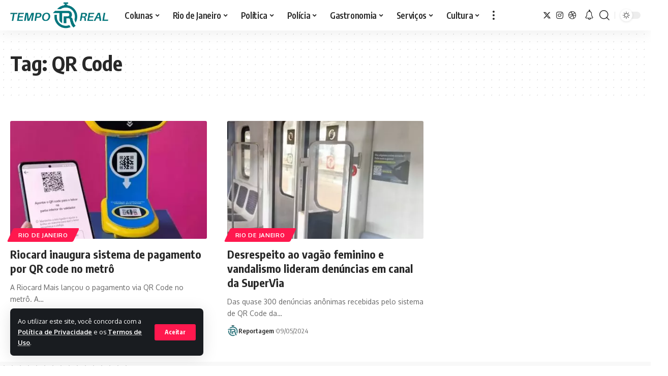

--- FILE ---
content_type: text/html; charset=UTF-8
request_url: https://temporealrj.com/tag/qr-code/
body_size: 19236
content:
<!DOCTYPE html>
<html lang="pt-BR" prefix="og: https://ogp.me/ns#">
<head>
    <meta charset="UTF-8">
    <meta http-equiv="X-UA-Compatible" content="IE=edge">
    <meta name="viewport" content="width=device-width, initial-scale=1">
    <link rel="profile" href="https://gmpg.org/xfn/11">
	
<!-- Otimização para mecanismos de pesquisa pelo Rank Math - https://rankmath.com/ -->
<title>Arquivo de QR Code - Tempo Real</title>
<meta name="robots" content="follow, index, max-snippet:-1, max-video-preview:-1, max-image-preview:large"/>
<link rel="canonical" href="https://temporealrj.com/tag/qr-code/" />
<meta property="og:locale" content="pt_BR" />
<meta property="og:type" content="article" />
<meta property="og:title" content="Arquivo de QR Code - Tempo Real" />
<meta property="og:url" content="https://temporealrj.com/tag/qr-code/" />
<meta property="og:site_name" content="Tempo Real RJ" />
<meta property="article:publisher" content="https://www.facebook.com/p/Tempo-Real-RJ-61557762382558/" />
<meta property="og:image" content="https://temporealrj.com/wp-content/uploads/2025/01/Tempo-Real-RJ-logotipo.png" />
<meta property="og:image:secure_url" content="https://temporealrj.com/wp-content/uploads/2025/01/Tempo-Real-RJ-logotipo.png" />
<meta property="og:image:width" content="862" />
<meta property="og:image:height" content="1033" />
<meta property="og:image:type" content="image/png" />
<meta name="twitter:card" content="summary_large_image" />
<meta name="twitter:title" content="Arquivo de QR Code - Tempo Real" />
<meta name="twitter:site" content="@bereniceSeara" />
<meta name="twitter:image" content="https://temporealrj.com/wp-content/uploads/2025/01/Tempo-Real-RJ-logotipo.png" />
<meta name="twitter:label1" content="Posts" />
<meta name="twitter:data1" content="2" />
<script type="application/ld+json" class="rank-math-schema">{"@context":"https://schema.org","@graph":[{"@type":"Person","@id":"https://temporealrj.com/#person","name":"Tempo Real RJ","sameAs":["https://www.facebook.com/p/Tempo-Real-RJ-61557762382558/","https://twitter.com/bereniceSeara"],"image":{"@type":"ImageObject","@id":"https://temporealrj.com/#logo","url":"https://temporealrj.com/wp-content/uploads/2023/12/Logo-Tempo-Real.png","contentUrl":"https://temporealrj.com/wp-content/uploads/2023/12/Logo-Tempo-Real.png","caption":"Tempo Real RJ","inLanguage":"pt-BR","width":"1507","height":"815"}},{"@type":"WebSite","@id":"https://temporealrj.com/#website","url":"https://temporealrj.com","name":"Tempo Real RJ","publisher":{"@id":"https://temporealrj.com/#person"},"inLanguage":"pt-BR"},{"@type":"BreadcrumbList","@id":"https://temporealrj.com/tag/qr-code/#breadcrumb","itemListElement":[{"@type":"ListItem","position":"1","item":{"@id":"https://temporealrj.com","name":"In\u00edcio"}},{"@type":"ListItem","position":"2","item":{"@id":"https://temporealrj.com/tag/qr-code/","name":"QR Code"}}]},{"@type":"CollectionPage","@id":"https://temporealrj.com/tag/qr-code/#webpage","url":"https://temporealrj.com/tag/qr-code/","name":"Arquivo de QR Code - Tempo Real","isPartOf":{"@id":"https://temporealrj.com/#website"},"inLanguage":"pt-BR","breadcrumb":{"@id":"https://temporealrj.com/tag/qr-code/#breadcrumb"}}]}</script>
<!-- /Plugin de SEO Rank Math para WordPress -->

<link rel="alternate" type="application/rss+xml" title="Feed para Tempo Real &raquo;" href="https://temporealrj.com/feed/" />
<link rel="alternate" type="application/rss+xml" title="Feed de comentários para Tempo Real &raquo;" href="https://temporealrj.com/comments/feed/" />
<link rel="alternate" type="application/rss+xml" title="Feed de tag para Tempo Real &raquo; QR Code" href="https://temporealrj.com/tag/qr-code/feed/" />
<script type="application/ld+json">{"@context":"https://schema.org","@type":"Organization","legalName":"Tempo Real","url":"https://temporealrj.com/","sameAs":["https://twitter.com/bereniceSeara","https://www.instagram.com/temporealrio","https://www.threads.net/@temporealrio"]}</script>
<script>
window._wpemojiSettings = {"baseUrl":"https:\/\/s.w.org\/images\/core\/emoji\/15.0.3\/72x72\/","ext":".png","svgUrl":"https:\/\/s.w.org\/images\/core\/emoji\/15.0.3\/svg\/","svgExt":".svg","source":{"concatemoji":"https:\/\/temporealrj.com\/wp-includes\/js\/wp-emoji-release.min.js?ver=6.5.7"}};
/*! This file is auto-generated */
!function(i,n){var o,s,e;function c(e){try{var t={supportTests:e,timestamp:(new Date).valueOf()};sessionStorage.setItem(o,JSON.stringify(t))}catch(e){}}function p(e,t,n){e.clearRect(0,0,e.canvas.width,e.canvas.height),e.fillText(t,0,0);var t=new Uint32Array(e.getImageData(0,0,e.canvas.width,e.canvas.height).data),r=(e.clearRect(0,0,e.canvas.width,e.canvas.height),e.fillText(n,0,0),new Uint32Array(e.getImageData(0,0,e.canvas.width,e.canvas.height).data));return t.every(function(e,t){return e===r[t]})}function u(e,t,n){switch(t){case"flag":return n(e,"\ud83c\udff3\ufe0f\u200d\u26a7\ufe0f","\ud83c\udff3\ufe0f\u200b\u26a7\ufe0f")?!1:!n(e,"\ud83c\uddfa\ud83c\uddf3","\ud83c\uddfa\u200b\ud83c\uddf3")&&!n(e,"\ud83c\udff4\udb40\udc67\udb40\udc62\udb40\udc65\udb40\udc6e\udb40\udc67\udb40\udc7f","\ud83c\udff4\u200b\udb40\udc67\u200b\udb40\udc62\u200b\udb40\udc65\u200b\udb40\udc6e\u200b\udb40\udc67\u200b\udb40\udc7f");case"emoji":return!n(e,"\ud83d\udc26\u200d\u2b1b","\ud83d\udc26\u200b\u2b1b")}return!1}function f(e,t,n){var r="undefined"!=typeof WorkerGlobalScope&&self instanceof WorkerGlobalScope?new OffscreenCanvas(300,150):i.createElement("canvas"),a=r.getContext("2d",{willReadFrequently:!0}),o=(a.textBaseline="top",a.font="600 32px Arial",{});return e.forEach(function(e){o[e]=t(a,e,n)}),o}function t(e){var t=i.createElement("script");t.src=e,t.defer=!0,i.head.appendChild(t)}"undefined"!=typeof Promise&&(o="wpEmojiSettingsSupports",s=["flag","emoji"],n.supports={everything:!0,everythingExceptFlag:!0},e=new Promise(function(e){i.addEventListener("DOMContentLoaded",e,{once:!0})}),new Promise(function(t){var n=function(){try{var e=JSON.parse(sessionStorage.getItem(o));if("object"==typeof e&&"number"==typeof e.timestamp&&(new Date).valueOf()<e.timestamp+604800&&"object"==typeof e.supportTests)return e.supportTests}catch(e){}return null}();if(!n){if("undefined"!=typeof Worker&&"undefined"!=typeof OffscreenCanvas&&"undefined"!=typeof URL&&URL.createObjectURL&&"undefined"!=typeof Blob)try{var e="postMessage("+f.toString()+"("+[JSON.stringify(s),u.toString(),p.toString()].join(",")+"));",r=new Blob([e],{type:"text/javascript"}),a=new Worker(URL.createObjectURL(r),{name:"wpTestEmojiSupports"});return void(a.onmessage=function(e){c(n=e.data),a.terminate(),t(n)})}catch(e){}c(n=f(s,u,p))}t(n)}).then(function(e){for(var t in e)n.supports[t]=e[t],n.supports.everything=n.supports.everything&&n.supports[t],"flag"!==t&&(n.supports.everythingExceptFlag=n.supports.everythingExceptFlag&&n.supports[t]);n.supports.everythingExceptFlag=n.supports.everythingExceptFlag&&!n.supports.flag,n.DOMReady=!1,n.readyCallback=function(){n.DOMReady=!0}}).then(function(){return e}).then(function(){var e;n.supports.everything||(n.readyCallback(),(e=n.source||{}).concatemoji?t(e.concatemoji):e.wpemoji&&e.twemoji&&(t(e.twemoji),t(e.wpemoji)))}))}((window,document),window._wpemojiSettings);
</script>
<style id='wp-emoji-styles-inline-css'>

	img.wp-smiley, img.emoji {
		display: inline !important;
		border: none !important;
		box-shadow: none !important;
		height: 1em !important;
		width: 1em !important;
		margin: 0 0.07em !important;
		vertical-align: -0.1em !important;
		background: none !important;
		padding: 0 !important;
	}
</style>
<link rel='stylesheet' id='wp-block-library-css' href='https://temporealrj.com/wp-includes/css/dist/block-library/style.min.css?ver=6.5.7' media='all' />
<style id='feedzy-rss-feeds-loop-style-inline-css'>
.wp-block-feedzy-rss-feeds-loop{display:grid;gap:24px;grid-template-columns:repeat(1,1fr)}@media(min-width:782px){.wp-block-feedzy-rss-feeds-loop.feedzy-loop-columns-2,.wp-block-feedzy-rss-feeds-loop.feedzy-loop-columns-3,.wp-block-feedzy-rss-feeds-loop.feedzy-loop-columns-4,.wp-block-feedzy-rss-feeds-loop.feedzy-loop-columns-5{grid-template-columns:repeat(2,1fr)}}@media(min-width:960px){.wp-block-feedzy-rss-feeds-loop.feedzy-loop-columns-2{grid-template-columns:repeat(2,1fr)}.wp-block-feedzy-rss-feeds-loop.feedzy-loop-columns-3{grid-template-columns:repeat(3,1fr)}.wp-block-feedzy-rss-feeds-loop.feedzy-loop-columns-4{grid-template-columns:repeat(4,1fr)}.wp-block-feedzy-rss-feeds-loop.feedzy-loop-columns-5{grid-template-columns:repeat(5,1fr)}}.wp-block-feedzy-rss-feeds-loop .wp-block-image.is-style-rounded img{border-radius:9999px}

</style>
<style id='elasticpress-related-posts-style-inline-css'>
.editor-styles-wrapper .wp-block-elasticpress-related-posts ul,.wp-block-elasticpress-related-posts ul{list-style-type:none;padding:0}.editor-styles-wrapper .wp-block-elasticpress-related-posts ul li a>div{display:inline}

</style>
<link rel='stylesheet' id='jet-engine-frontend-css' href='https://temporealrj.com/wp-content/plugins/jet-engine/assets/css/frontend.css?ver=3.6.6.1' media='all' />
<style id='classic-theme-styles-inline-css'>
/*! This file is auto-generated */
.wp-block-button__link{color:#fff;background-color:#32373c;border-radius:9999px;box-shadow:none;text-decoration:none;padding:calc(.667em + 2px) calc(1.333em + 2px);font-size:1.125em}.wp-block-file__button{background:#32373c;color:#fff;text-decoration:none}
</style>
<style id='global-styles-inline-css'>
body{--wp--preset--color--black: #000000;--wp--preset--color--cyan-bluish-gray: #abb8c3;--wp--preset--color--white: #ffffff;--wp--preset--color--pale-pink: #f78da7;--wp--preset--color--vivid-red: #cf2e2e;--wp--preset--color--luminous-vivid-orange: #ff6900;--wp--preset--color--luminous-vivid-amber: #fcb900;--wp--preset--color--light-green-cyan: #7bdcb5;--wp--preset--color--vivid-green-cyan: #00d084;--wp--preset--color--pale-cyan-blue: #8ed1fc;--wp--preset--color--vivid-cyan-blue: #0693e3;--wp--preset--color--vivid-purple: #9b51e0;--wp--preset--gradient--vivid-cyan-blue-to-vivid-purple: linear-gradient(135deg,rgba(6,147,227,1) 0%,rgb(155,81,224) 100%);--wp--preset--gradient--light-green-cyan-to-vivid-green-cyan: linear-gradient(135deg,rgb(122,220,180) 0%,rgb(0,208,130) 100%);--wp--preset--gradient--luminous-vivid-amber-to-luminous-vivid-orange: linear-gradient(135deg,rgba(252,185,0,1) 0%,rgba(255,105,0,1) 100%);--wp--preset--gradient--luminous-vivid-orange-to-vivid-red: linear-gradient(135deg,rgba(255,105,0,1) 0%,rgb(207,46,46) 100%);--wp--preset--gradient--very-light-gray-to-cyan-bluish-gray: linear-gradient(135deg,rgb(238,238,238) 0%,rgb(169,184,195) 100%);--wp--preset--gradient--cool-to-warm-spectrum: linear-gradient(135deg,rgb(74,234,220) 0%,rgb(151,120,209) 20%,rgb(207,42,186) 40%,rgb(238,44,130) 60%,rgb(251,105,98) 80%,rgb(254,248,76) 100%);--wp--preset--gradient--blush-light-purple: linear-gradient(135deg,rgb(255,206,236) 0%,rgb(152,150,240) 100%);--wp--preset--gradient--blush-bordeaux: linear-gradient(135deg,rgb(254,205,165) 0%,rgb(254,45,45) 50%,rgb(107,0,62) 100%);--wp--preset--gradient--luminous-dusk: linear-gradient(135deg,rgb(255,203,112) 0%,rgb(199,81,192) 50%,rgb(65,88,208) 100%);--wp--preset--gradient--pale-ocean: linear-gradient(135deg,rgb(255,245,203) 0%,rgb(182,227,212) 50%,rgb(51,167,181) 100%);--wp--preset--gradient--electric-grass: linear-gradient(135deg,rgb(202,248,128) 0%,rgb(113,206,126) 100%);--wp--preset--gradient--midnight: linear-gradient(135deg,rgb(2,3,129) 0%,rgb(40,116,252) 100%);--wp--preset--font-size--small: 13px;--wp--preset--font-size--medium: 20px;--wp--preset--font-size--large: 36px;--wp--preset--font-size--x-large: 42px;--wp--preset--spacing--20: 0.44rem;--wp--preset--spacing--30: 0.67rem;--wp--preset--spacing--40: 1rem;--wp--preset--spacing--50: 1.5rem;--wp--preset--spacing--60: 2.25rem;--wp--preset--spacing--70: 3.38rem;--wp--preset--spacing--80: 5.06rem;--wp--preset--shadow--natural: 6px 6px 9px rgba(0, 0, 0, 0.2);--wp--preset--shadow--deep: 12px 12px 50px rgba(0, 0, 0, 0.4);--wp--preset--shadow--sharp: 6px 6px 0px rgba(0, 0, 0, 0.2);--wp--preset--shadow--outlined: 6px 6px 0px -3px rgba(255, 255, 255, 1), 6px 6px rgba(0, 0, 0, 1);--wp--preset--shadow--crisp: 6px 6px 0px rgba(0, 0, 0, 1);}:where(.is-layout-flex){gap: 0.5em;}:where(.is-layout-grid){gap: 0.5em;}body .is-layout-flex{display: flex;}body .is-layout-flex{flex-wrap: wrap;align-items: center;}body .is-layout-flex > *{margin: 0;}body .is-layout-grid{display: grid;}body .is-layout-grid > *{margin: 0;}:where(.wp-block-columns.is-layout-flex){gap: 2em;}:where(.wp-block-columns.is-layout-grid){gap: 2em;}:where(.wp-block-post-template.is-layout-flex){gap: 1.25em;}:where(.wp-block-post-template.is-layout-grid){gap: 1.25em;}.has-black-color{color: var(--wp--preset--color--black) !important;}.has-cyan-bluish-gray-color{color: var(--wp--preset--color--cyan-bluish-gray) !important;}.has-white-color{color: var(--wp--preset--color--white) !important;}.has-pale-pink-color{color: var(--wp--preset--color--pale-pink) !important;}.has-vivid-red-color{color: var(--wp--preset--color--vivid-red) !important;}.has-luminous-vivid-orange-color{color: var(--wp--preset--color--luminous-vivid-orange) !important;}.has-luminous-vivid-amber-color{color: var(--wp--preset--color--luminous-vivid-amber) !important;}.has-light-green-cyan-color{color: var(--wp--preset--color--light-green-cyan) !important;}.has-vivid-green-cyan-color{color: var(--wp--preset--color--vivid-green-cyan) !important;}.has-pale-cyan-blue-color{color: var(--wp--preset--color--pale-cyan-blue) !important;}.has-vivid-cyan-blue-color{color: var(--wp--preset--color--vivid-cyan-blue) !important;}.has-vivid-purple-color{color: var(--wp--preset--color--vivid-purple) !important;}.has-black-background-color{background-color: var(--wp--preset--color--black) !important;}.has-cyan-bluish-gray-background-color{background-color: var(--wp--preset--color--cyan-bluish-gray) !important;}.has-white-background-color{background-color: var(--wp--preset--color--white) !important;}.has-pale-pink-background-color{background-color: var(--wp--preset--color--pale-pink) !important;}.has-vivid-red-background-color{background-color: var(--wp--preset--color--vivid-red) !important;}.has-luminous-vivid-orange-background-color{background-color: var(--wp--preset--color--luminous-vivid-orange) !important;}.has-luminous-vivid-amber-background-color{background-color: var(--wp--preset--color--luminous-vivid-amber) !important;}.has-light-green-cyan-background-color{background-color: var(--wp--preset--color--light-green-cyan) !important;}.has-vivid-green-cyan-background-color{background-color: var(--wp--preset--color--vivid-green-cyan) !important;}.has-pale-cyan-blue-background-color{background-color: var(--wp--preset--color--pale-cyan-blue) !important;}.has-vivid-cyan-blue-background-color{background-color: var(--wp--preset--color--vivid-cyan-blue) !important;}.has-vivid-purple-background-color{background-color: var(--wp--preset--color--vivid-purple) !important;}.has-black-border-color{border-color: var(--wp--preset--color--black) !important;}.has-cyan-bluish-gray-border-color{border-color: var(--wp--preset--color--cyan-bluish-gray) !important;}.has-white-border-color{border-color: var(--wp--preset--color--white) !important;}.has-pale-pink-border-color{border-color: var(--wp--preset--color--pale-pink) !important;}.has-vivid-red-border-color{border-color: var(--wp--preset--color--vivid-red) !important;}.has-luminous-vivid-orange-border-color{border-color: var(--wp--preset--color--luminous-vivid-orange) !important;}.has-luminous-vivid-amber-border-color{border-color: var(--wp--preset--color--luminous-vivid-amber) !important;}.has-light-green-cyan-border-color{border-color: var(--wp--preset--color--light-green-cyan) !important;}.has-vivid-green-cyan-border-color{border-color: var(--wp--preset--color--vivid-green-cyan) !important;}.has-pale-cyan-blue-border-color{border-color: var(--wp--preset--color--pale-cyan-blue) !important;}.has-vivid-cyan-blue-border-color{border-color: var(--wp--preset--color--vivid-cyan-blue) !important;}.has-vivid-purple-border-color{border-color: var(--wp--preset--color--vivid-purple) !important;}.has-vivid-cyan-blue-to-vivid-purple-gradient-background{background: var(--wp--preset--gradient--vivid-cyan-blue-to-vivid-purple) !important;}.has-light-green-cyan-to-vivid-green-cyan-gradient-background{background: var(--wp--preset--gradient--light-green-cyan-to-vivid-green-cyan) !important;}.has-luminous-vivid-amber-to-luminous-vivid-orange-gradient-background{background: var(--wp--preset--gradient--luminous-vivid-amber-to-luminous-vivid-orange) !important;}.has-luminous-vivid-orange-to-vivid-red-gradient-background{background: var(--wp--preset--gradient--luminous-vivid-orange-to-vivid-red) !important;}.has-very-light-gray-to-cyan-bluish-gray-gradient-background{background: var(--wp--preset--gradient--very-light-gray-to-cyan-bluish-gray) !important;}.has-cool-to-warm-spectrum-gradient-background{background: var(--wp--preset--gradient--cool-to-warm-spectrum) !important;}.has-blush-light-purple-gradient-background{background: var(--wp--preset--gradient--blush-light-purple) !important;}.has-blush-bordeaux-gradient-background{background: var(--wp--preset--gradient--blush-bordeaux) !important;}.has-luminous-dusk-gradient-background{background: var(--wp--preset--gradient--luminous-dusk) !important;}.has-pale-ocean-gradient-background{background: var(--wp--preset--gradient--pale-ocean) !important;}.has-electric-grass-gradient-background{background: var(--wp--preset--gradient--electric-grass) !important;}.has-midnight-gradient-background{background: var(--wp--preset--gradient--midnight) !important;}.has-small-font-size{font-size: var(--wp--preset--font-size--small) !important;}.has-medium-font-size{font-size: var(--wp--preset--font-size--medium) !important;}.has-large-font-size{font-size: var(--wp--preset--font-size--large) !important;}.has-x-large-font-size{font-size: var(--wp--preset--font-size--x-large) !important;}
.wp-block-navigation a:where(:not(.wp-element-button)){color: inherit;}
:where(.wp-block-post-template.is-layout-flex){gap: 1.25em;}:where(.wp-block-post-template.is-layout-grid){gap: 1.25em;}
:where(.wp-block-columns.is-layout-flex){gap: 2em;}:where(.wp-block-columns.is-layout-grid){gap: 2em;}
.wp-block-pullquote{font-size: 1.5em;line-height: 1.6;}
</style>
<link rel='stylesheet' id='foxiz-elements-css' href='https://temporealrj.com/wp-content/plugins/foxiz-core/lib/foxiz-elements/public/style.css?ver=2.0' media='all' />
<link rel='stylesheet' id='lightbox-for-wp-frontend-css' href='https://temporealrj.com/wp-content/plugins/lightbox-for-wp/assets/css/frontend.css?ver=1.0.0' media='all' />
<link rel='stylesheet' id='ep_general_styles-css' href='https://temporealrj.com/wp-content/plugins/elasticpress/dist/css/general-styles.css?ver=66295efe92a630617c00' media='all' />
<link rel='stylesheet' id='elasticpress-facets-css' href='https://temporealrj.com/wp-content/plugins/elasticpress/dist/css/facets-styles.css?ver=e96caca972beab457d95' media='all' />
<link rel='stylesheet' id='__EPYT__style-css' href='https://temporealrj.com/wp-content/plugins/youtube-embed-plus/styles/ytprefs.min.css?ver=14.2.1.3' media='all' />
<style id='__EPYT__style-inline-css'>

                .epyt-gallery-thumb {
                        width: 33.333%;
                }
                
</style>
<link rel='stylesheet' id='elementor-frontend-css' href='https://temporealrj.com/wp-content/plugins/elementor/assets/css/frontend.min.css?ver=3.28.4' media='all' />
<link rel='stylesheet' id='feedzy-rss-feeds-elementor-css' href='https://temporealrj.com/wp-content/plugins/feedzy-rss-feeds/css/feedzy-rss-feeds.css?ver=1' media='all' />
<link rel='stylesheet' id='elementor-post-2110-css' href='https://temporealrj.com/wp-content/uploads/elementor/css/post-2110.css?ver=1752058240' media='all' />
<link rel='stylesheet' id='foxiz-font-css' href='//fonts.googleapis.com/css?family=Oxygen%3A400%2C700%7CEncode+Sans+Condensed%3A400%2C500%2C600%2C700%2C800&#038;display=swap&#038;ver=2.1.3' media='all' />
<link rel='stylesheet' id='foxiz-main-css' href='https://temporealrj.com/wp-content/themes/foxiz/assets/css/main.css?ver=2.1.3' media='all' />
<link rel='stylesheet' id='foxiz-print-css' href='https://temporealrj.com/wp-content/themes/foxiz/assets/css/print.css?ver=2.1.3' media='all' />
<link rel='stylesheet' id='foxiz-style-css' href='https://temporealrj.com/wp-content/themes/foxiz/style.css?ver=2.1.3' media='all' />
<style id='foxiz-style-inline-css'>
[data-theme="dark"].is-hd-4 {--nav-bg: #191c20;--nav-bg-from: #191c20;--nav-bg-to: #191c20;}:root {--max-width-wo-sb : 860px;--top-site-bg :#0e0f12;--hyperlink-line-color :var(--g-color);}[data-theme="dark"], .light-scheme {--top-site-bg :#0e0f12;}.search-header:before { background-repeat : no-repeat;background-size : cover;background-image : url(https://temporealrj.com/wp-content/uploads/2023/11/naom_653ffbeaea4ef-xPyej3.jpeg);background-attachment : scroll;background-position : center center;}[data-theme="dark"] .search-header:before { background-repeat : no-repeat;background-size : cover;background-image : url(https://foxiz.themeruby.com/default/wp-content/uploads/sites/2/2021/09/search-bgd.jpg);background-attachment : scroll;background-position : center center;}.footer-has-bg { background-color : #00000007;}[data-theme="dark"] .footer-has-bg { background-color : #16181c;}.top-site-ad .ad-image { max-width: 1500px; }.yes-hd-transparent .top-site-ad {--top-site-bg :#0e0f12;}#amp-mobile-version-switcher { display: none; }.mobile-menu .sub-menu > * {flex: 0 0 100%}
</style>
<link rel='stylesheet' id='elementor-gf-local-roboto-css' href='https://temporealrj.com/wp-content/uploads/elementor/google-fonts/css/roboto.css?ver=1742858736' media='all' />
<link rel='stylesheet' id='elementor-gf-local-robotoslab-css' href='https://temporealrj.com/wp-content/uploads/elementor/google-fonts/css/robotoslab.css?ver=1742858751' media='all' />
<script src="https://temporealrj.com/wp-includes/js/jquery/jquery.min.js?ver=3.7.1" id="jquery-core-js"></script>
<script src="https://temporealrj.com/wp-includes/js/jquery/jquery-migrate.min.js?ver=3.4.1" id="jquery-migrate-js"></script>
<script id="__ytprefs__-js-extra">
var _EPYT_ = {"ajaxurl":"https:\/\/controle.temporealrj.com\/wp-admin\/admin-ajax.php","security":"9a27da9c04","gallery_scrolloffset":"20","eppathtoscripts":"https:\/\/temporealrj.com\/wp-content\/plugins\/youtube-embed-plus\/scripts\/","eppath":"https:\/\/temporealrj.com\/wp-content\/plugins\/youtube-embed-plus\/","epresponsiveselector":"[\"iframe.__youtube_prefs_widget__\"]","epdovol":"1","version":"14.2.1.3","evselector":"iframe.__youtube_prefs__[src], iframe[src*=\"youtube.com\/embed\/\"], iframe[src*=\"youtube-nocookie.com\/embed\/\"]","ajax_compat":"","maxres_facade":"eager","ytapi_load":"light","pause_others":"","stopMobileBuffer":"1","facade_mode":"","not_live_on_channel":"","vi_active":"","vi_js_posttypes":[]};
</script>
<script src="https://temporealrj.com/wp-content/plugins/youtube-embed-plus/scripts/ytprefs.min.js?ver=14.2.1.3" id="__ytprefs__-js"></script>
<script src="https://temporealrj.com/wp-content/themes/foxiz/assets/js/highlight-share.js?ver=1" id="highlight-share-js"></script>
<link rel="https://api.w.org/" href="https://temporealrj.com/wp-json/" /><link rel="alternate" type="application/json" href="https://temporealrj.com/wp-json/wp/v2/tags/2616" /><link rel="EditURI" type="application/rsd+xml" title="RSD" href="https://temporealrj.com/xmlrpc.php?rsd" />
<meta name="generator" content="WordPress 6.5.7" />
<style type="text/css">
            /* Oculta as tags de destaque no frontend */
            .tag-bar a[href*="/tag/destaque01"],
            .tag-bar a[href*="/tag/destaque02"],
            .tag-bar a[href*="/tag/destaque03"],
            .tags-links a[href*="/tag/destaque01"],
            .tags-links a[href*="/tag/destaque02"],
            .tags-links a[href*="/tag/destaque03"],
            .post-tags a[href*="/tag/destaque01"],
            .post-tags a[href*="/tag/destaque02"],
            .post-tags a[href*="/tag/destaque03"],
            .entry-tags a[href*="/tag/destaque01"],
            .entry-tags a[href*="/tag/destaque02"],
            .entry-tags a[href*="/tag/destaque03"],
            .wp-block-tag-cloud a[href*="/tag/destaque01"],
            .wp-block-tag-cloud a[href*="/tag/destaque02"],
            .wp-block-tag-cloud a[href*="/tag/destaque03"] {
                display: none !important;
            }
        </style><style type="text/css">
.feedzy-rss-link-icon:after {
	content: url("https://temporealrj.com/wp-content/plugins/feedzy-rss-feeds/img/external-link.png");
	margin-left: 3px;
}
</style>
		<!-- HFCM by 99 Robots - Snippet # 1: GTM tempo Real -->
<!-- Google Tag Manager -->
<script>(function(w,d,s,l,i){w[l]=w[l]||[];w[l].push({'gtm.start':
new Date().getTime(),event:'gtm.js'});var f=d.getElementsByTagName(s)[0],
j=d.createElement(s),dl=l!='dataLayer'?'&l='+l:'';j.async=true;j.src=
'https://www.googletagmanager.com/gtm.js?id='+i+dl;f.parentNode.insertBefore(j,f);
})(window,document,'script','dataLayer','GTM-W3WGXV3N');</script>
<!-- End Google Tag Manager -->
<!-- /end HFCM by 99 Robots -->
<meta name="generator" content="Elementor 3.28.4; features: e_font_icon_svg, additional_custom_breakpoints, e_local_google_fonts; settings: css_print_method-external, google_font-enabled, font_display-swap">
<script type="application/ld+json">{"@context":"https://schema.org","@type":"WebSite","@id":"https://temporealrj.com/#website","url":"https://temporealrj.com/","name":"Tempo Real","potentialAction":{"@type":"SearchAction","target":"https://temporealrj.com/?s={search_term_string}","query-input":"required name=search_term_string"}}</script>
			<style>
				.e-con.e-parent:nth-of-type(n+4):not(.e-lazyloaded):not(.e-no-lazyload),
				.e-con.e-parent:nth-of-type(n+4):not(.e-lazyloaded):not(.e-no-lazyload) * {
					background-image: none !important;
				}
				@media screen and (max-height: 1024px) {
					.e-con.e-parent:nth-of-type(n+3):not(.e-lazyloaded):not(.e-no-lazyload),
					.e-con.e-parent:nth-of-type(n+3):not(.e-lazyloaded):not(.e-no-lazyload) * {
						background-image: none !important;
					}
				}
				@media screen and (max-height: 640px) {
					.e-con.e-parent:nth-of-type(n+2):not(.e-lazyloaded):not(.e-no-lazyload),
					.e-con.e-parent:nth-of-type(n+2):not(.e-lazyloaded):not(.e-no-lazyload) * {
						background-image: none !important;
					}
				}
			</style>
			<script type="application/ld+json">{"@context":"http://schema.org","@type":"BreadcrumbList","itemListElement":[{"@type":"ListItem","position":2,"item":{"@id":"https://temporealrj.com/tag/qr-code/","name":"QR Code"}},{"@type":"ListItem","position":1,"item":{"@id":"https://temporealrj.com","name":"Tempo Real"}}]}</script>
<link rel="icon" href="https://temporealrj.com/wp-content/uploads/2024/03/cropped-favicon2-32x32.png" sizes="32x32" />
<link rel="icon" href="https://temporealrj.com/wp-content/uploads/2024/03/cropped-favicon2-192x192.png" sizes="192x192" />
<link rel="apple-touch-icon" href="https://temporealrj.com/wp-content/uploads/2024/03/cropped-favicon2-180x180.png" />
<meta name="msapplication-TileImage" content="https://temporealrj.com/wp-content/uploads/2024/03/cropped-favicon2-270x270.png" />
</head>
<body class="archive tag tag-qr-code tag-2616 wp-embed-responsive personalized-all elementor-default elementor-kit-2110 menu-ani-1 hover-ani-1 btn-ani-1 is-rm-1 is-hd-1 is-backtop none-m-backtop is-mstick" data-theme="default">
<div class="site-outer">
	        <div id="site-header" class="header-wrap rb-section header-set-1 header-1 header-wrapper style-shadow has-quick-menu">
			<aside id="rb-privacy" class="privacy-bar privacy-left"><div class="privacy-inner"><div class="privacy-content">Ao utilizar este site, você concorda com a <a href="https://temporealrj.com/politica-de-privacidade/">Política de Privacidade</a> e os <a href="https://temporealrj.com/termos-de-uso/">Termos de Uso</a>.</div><div class="privacy-dismiss"><a id="privacy-trigger" href="#" class="privacy-dismiss-btn is-btn"><span>Aceitar</span></a></div></div></aside>            <div id="navbar-outer" class="navbar-outer">
                <div id="sticky-holder" class="sticky-holder">
                    <div class="navbar-wrap">
                        <div class="rb-container edge-padding">
                            <div class="navbar-inner">
                                <div class="navbar-left">
											<div class="logo-wrap is-image-logo site-branding">
			<a href="https://temporealrj.com/" class="logo" title="Tempo Real">
				<img fetchpriority="high" class="logo-default" data-mode="default" height="381" width="1228" src="https://temporealrj.com/wp-content/uploads/2024/03/Logo-Tempo-Real-verde-margem.png" srcset="https://temporealrj.com/wp-content/uploads/2024/03/Logo-Tempo-Real-verde-margem.png 1x,https://temporealrj.com/wp-content/uploads/2024/03/Logo-Tempo-Real-verde-margem.png 2x" alt="Tempo Real" decoding="async" loading="eager"><img class="logo-dark" data-mode="dark" height="381" width="1228" src="https://temporealrj.com/wp-content/uploads/2024/03/Logo-Tempo-Real-verde-margem.png" srcset="https://temporealrj.com/wp-content/uploads/2024/03/Logo-Tempo-Real-verde-margem.png 1x,https://temporealrj.com/wp-content/uploads/2024/03/Logo-Tempo-Real-verde-margem.png 2x" alt="Tempo Real" decoding="async" loading="eager"><img class="logo-transparent" height="321" width="1228" src="https://temporealrj.com/wp-content/uploads/2023/12/Logo-Tempo-Real-verde.png" srcset="https://temporealrj.com/wp-content/uploads/2023/12/Logo-Tempo-Real-verde.png 1x,https://temporealrj.com/wp-content/uploads/2023/12/Logo.png 2x" alt="Tempo Real" decoding="async" loading="eager">			</a>
		</div>
				<nav id="site-navigation" class="main-menu-wrap" aria-label="menu principal"><ul id="menu-menu-2" class="main-menu rb-menu large-menu" itemscope itemtype="https://www.schema.org/SiteNavigationElement"><li class="menu-item menu-item-type-post_type menu-item-object-page menu-item-has-children menu-item-6964"><a href="https://temporealrj.com/colunas/"><span>Colunas</span></a>
<ul class="sub-menu">
	<li id="menu-item-6904" class="menu-item menu-item-type-post_type menu-item-object-page menu-item-6904"><a href="https://temporealrj.com/berenice/"><span>Coluna Berenice Seara</span></a></li>
	<li id="menu-item-7486" class="menu-item menu-item-type-post_type menu-item-object-page menu-item-7486"><a href="https://temporealrj.com/transparencia/"><span>Transparência</span></a></li>
	<li id="menu-item-68297" class="menu-item menu-item-type-post_type menu-item-object-page menu-item-68297"><a href="https://temporealrj.com/sinduscast-rio/"><span>Sinduscast Rio</span></a></li>
	<li id="menu-item-79165" class="menu-item menu-item-type-post_type menu-item-object-page menu-item-79165"><a href="https://temporealrj.com/crea-rj/"><span>CREA-RJ</span></a></li>
	<li id="menu-item-25758" class="menu-item menu-item-type-post_type menu-item-object-page menu-item-25758"><a href="https://temporealrj.com/saneamento/"><span>Saneamento</span></a></li>
	<li id="menu-item-41040" class="menu-item menu-item-type-post_type menu-item-object-page menu-item-41040"><a href="https://temporealrj.com/cau-rj-em-foco/"><span>CAU/RJ em Foco</span></a></li>
	<li id="menu-item-7564" class="menu-item menu-item-type-post_type menu-item-object-page menu-item-7564"><a href="https://temporealrj.com/rioerua/"><span>Rio é Rua</span></a></li>
	<li id="menu-item-6903" class="menu-item menu-item-type-post_type menu-item-object-page menu-item-6903"><a href="https://temporealrj.com/alfeu/"><span>Coluna Alfeu Valença</span></a></li>
</ul>
</li>
<li class="menu-item menu-item-type-taxonomy menu-item-object-category menu-item-6124 menu-item-has-children menu-has-child-mega is-child-wide"><a href="https://temporealrj.com/category/rio-de-janeiro/"><span>Rio de Janeiro</span></a><div class="mega-dropdown is-mega-category"><div class="rb-container edge-padding"><div class="mega-dropdown-inner"><div class="mega-header mega-header-fw"><span class="h4">Rio de Janeiro</span><a class="mega-link is-meta" href="https://temporealrj.com/category/rio-de-janeiro/"><span>Mostrar mais</span><i class="rbi rbi-cright" aria-hidden="true"></i></a></div><div id="mega-listing-6124" class="block-wrap block-small block-grid block-grid-small-1 rb-columns rb-col-5 is-gap-10 meta-s-default"><div class="block-inner">		<div class="p-wrap p-grid p-grid-small-1" data-pid="116239">
				<div class="feat-holder overlay-text">
						<div class="p-featured">
					<a class="p-flink" href="https://temporealrj.com/galpao-de-fabrica-na-zona-norte-rio-e-atingido-por-incendio/" title="Galpão de fábrica na Zona Norte do Rio é atingido por incêndio">
			<img loading="lazy" width="330" height="220" src="https://temporealrj.com/wp-content/uploads/2026/01/incendio-jacare-1-330x220.png" class="featured-img wp-post-image" alt="Incêndio espalhou fumaça na região durante a tarde deste sábado (24)" loading="lazy" decoding="async" title="Galpão de fábrica na Zona Norte do Rio é atingido por incêndio 2">		</a>
				</div>
				</div>
				<div class="p-content">
			<span class="entry-title h4">		<a class="p-url" href="https://temporealrj.com/galpao-de-fabrica-na-zona-norte-rio-e-atingido-por-incendio/" rel="bookmark">Galpão de fábrica na Zona Norte do Rio é atingido por incêndio</a></span>			<div class="p-meta">
				<div class="meta-inner is-meta">
					<span class="meta-el meta-date">
				<time class="date published" datetime="2026-01-24T16:35:29-03:00">24/01/2026</time>
		</span>				</div>
							</div>
				</div>
				</div>
			<div class="p-wrap p-grid p-grid-small-1" data-pid="116102">
				<div class="feat-holder overlay-text">
						<div class="p-featured">
					<a class="p-flink" href="https://temporealrj.com/terceirizados-de-hospitais-no-estado-do-rio-vao-parar-no-spc-apos-problema-com-repasse-de-consignados/" title="Terceirizados de hospitais no Estado do Rio vão parar no SPC após problema com repasse de consignados">
			<img loading="lazy" width="330" height="220" src="https://temporealrj.com/wp-content/uploads/2026/01/hospital-estadual-alberto-torres-heat-330x220.jpeg" class="featured-img wp-post-image" alt="Organização social administra hospitais estratégicos no estado do Rio" loading="lazy" decoding="async" title="Terceirizados de hospitais no Estado do Rio vão parar no SPC após problema com repasse de consignados 4">		</a>
				</div>
				</div>
				<div class="p-content">
			<span class="entry-title h4">		<a class="p-url" href="https://temporealrj.com/terceirizados-de-hospitais-no-estado-do-rio-vao-parar-no-spc-apos-problema-com-repasse-de-consignados/" rel="bookmark">Terceirizados de hospitais no Estado do Rio vão parar no SPC após problema com repasse de consignados</a></span>			<div class="p-meta">
				<div class="meta-inner is-meta">
					<span class="meta-el meta-date">
				<time class="date published" datetime="2026-01-24T13:00:00-03:00">24/01/2026</time>
		</span>				</div>
							</div>
				</div>
				</div>
			<div class="p-wrap p-grid p-grid-small-1" data-pid="116224">
				<div class="feat-holder overlay-text">
						<div class="p-featured">
					<a class="p-flink" href="https://temporealrj.com/brt-sem-freio-atinge-imovel-em-deodoro/" title="BRT sem freio atinge imóvel em Deodoro">
			<img loading="lazy" width="330" height="220" src="https://temporealrj.com/wp-content/uploads/2026/01/brt-invade-casa-deodoro-330x220.jpg" class="featured-img wp-post-image" alt="Motorista desceu do BRT sem acionar freio; veículo desgovernado atingiu imóvel de idosa" loading="lazy" decoding="async" title="BRT sem freio atinge imóvel em Deodoro 6">		</a>
				</div>
				</div>
				<div class="p-content">
			<span class="entry-title h4">		<a class="p-url" href="https://temporealrj.com/brt-sem-freio-atinge-imovel-em-deodoro/" rel="bookmark">BRT sem freio atinge imóvel em Deodoro</a></span>			<div class="p-meta">
				<div class="meta-inner is-meta">
					<span class="meta-el meta-date">
				<time class="date published" datetime="2026-01-24T12:02:07-03:00">24/01/2026</time>
		</span>				</div>
							</div>
				</div>
				</div>
			<div class="p-wrap p-grid p-grid-small-1" data-pid="115952">
				<div class="feat-holder overlay-text">
						<div class="p-featured">
					<a class="p-flink" href="https://temporealrj.com/bora-la-fim-de-semana-tem-ensaios-tecnicos-gratuitos-na-sapucai-carnaval-fan-fest-em-copacabana-e-dia-da-bossa-nova/" title="Bora lá: fim de semana tem ensaios técnicos gratuitos na Sapucaí, Carnaval Fan Fest em Copacabana e Dia da Bossa Nova!">
			<img loading="lazy" width="330" height="220" src="https://temporealrj.com/wp-content/uploads/2026/01/53448059695_a282d33c9b_k-330x220.jpg" class="featured-img wp-post-image" alt="53448059695 a282d33c9b k" loading="lazy" decoding="async" title="Bora lá: fim de semana tem ensaios técnicos gratuitos na Sapucaí, Carnaval Fan Fest em Copacabana e Dia da Bossa Nova! 8">		</a>
				</div>
				</div>
				<div class="p-content">
			<span class="entry-title h4">		<a class="p-url" href="https://temporealrj.com/bora-la-fim-de-semana-tem-ensaios-tecnicos-gratuitos-na-sapucai-carnaval-fan-fest-em-copacabana-e-dia-da-bossa-nova/" rel="bookmark">Bora lá: fim de semana tem ensaios técnicos gratuitos na Sapucaí, Carnaval Fan Fest em Copacabana e Dia da Bossa Nova!</a></span>			<div class="p-meta">
				<div class="meta-inner is-meta">
					<span class="meta-el meta-date">
				<time class="date published" datetime="2026-01-24T10:00:00-03:00">24/01/2026</time>
		</span>				</div>
							</div>
				</div>
				</div>
			<div class="p-wrap p-grid p-grid-small-1" data-pid="116214">
				<div class="feat-holder overlay-text">
						<div class="p-featured">
					<a class="p-flink" href="https://temporealrj.com/desabamento-em-duque-de-caxias-deixa-crianca-morta-e-dois-adultos-feridos/" title="Criança e padrasto morrem após desabamento em Duque de Caxias; uma mulher ficou ferida">
			<img loading="lazy" width="330" height="220" src="https://temporealrj.com/wp-content/uploads/2026/01/desabamento-duque-de-caxias-330x220.jpg" class="featured-img wp-post-image" alt="Desabamento aconteceu em Caxias, na madrugada; casal foi resgatado com vida" loading="lazy" decoding="async" title="Criança e padrasto morrem após desabamento em Duque de Caxias; uma mulher ficou ferida 10">		</a>
				</div>
				</div>
				<div class="p-content">
			<span class="entry-title h4">		<a class="p-url" href="https://temporealrj.com/desabamento-em-duque-de-caxias-deixa-crianca-morta-e-dois-adultos-feridos/" rel="bookmark">Criança e padrasto morrem após desabamento em Duque de Caxias; uma mulher ficou ferida</a></span>			<div class="p-meta">
				<div class="meta-inner is-meta">
					<span class="meta-el meta-date">
				<time class="date published" datetime="2026-01-24T09:55:30-03:00">24/01/2026</time>
		</span>				</div>
							</div>
				</div>
				</div>
	</div></div></div></div></div></li>
<li class="menu-item menu-item-type-taxonomy menu-item-object-category menu-item-6122 menu-item-has-children menu-has-child-mega is-child-wide"><a href="https://temporealrj.com/category/politica/"><span>Política</span></a><div class="mega-dropdown is-mega-category"><div class="rb-container edge-padding"><div class="mega-dropdown-inner"><div class="mega-header mega-header-fw"><span class="h4">Política</span><a class="mega-link is-meta" href="https://temporealrj.com/category/politica/"><span>Mostrar mais</span><i class="rbi rbi-cright" aria-hidden="true"></i></a></div><div id="mega-listing-6122" class="block-wrap block-small block-grid block-grid-small-1 rb-columns rb-col-5 is-gap-10 meta-s-default"><div class="block-inner">		<div class="p-wrap p-grid p-grid-small-1" data-pid="116147">
				<div class="feat-holder overlay-text">
						<div class="p-featured">
					<a class="p-flink" href="https://temporealrj.com/licitacao-de-r-57-milhoes-da-prefeitura-de-marica-entra-na-mira-do-tce-rj/" title="Licitação de R$ 57 milhões da Prefeitura de Maricá entra na mira do TCE-RJ">
			<img loading="lazy" width="330" height="220" src="https://temporealrj.com/wp-content/uploads/2025/12/49778154971_41db9d5b1d_k-1-330x220.jpg" class="featured-img wp-post-image" alt="TCE-RJ pede explicações à Prefeitura de Maricá sobre licitação milionária na área ambiental." loading="lazy" decoding="async" title="Licitação de R$ 57 milhões da Prefeitura de Maricá entra na mira do TCE-RJ 12">		</a>
				</div>
				</div>
				<div class="p-content">
			<span class="entry-title h4">		<a class="p-url" href="https://temporealrj.com/licitacao-de-r-57-milhoes-da-prefeitura-de-marica-entra-na-mira-do-tce-rj/" rel="bookmark">Licitação de R$ 57 milhões da Prefeitura de Maricá entra na mira do TCE-RJ</a></span>			<div class="p-meta">
				<div class="meta-inner is-meta">
					<span class="meta-el meta-date">
				<time class="date published" datetime="2026-01-24T19:00:00-03:00">24/01/2026</time>
		</span>				</div>
							</div>
				</div>
				</div>
			<div class="p-wrap p-grid p-grid-small-1" data-pid="116236">
				<div class="feat-holder overlay-text">
						<div class="p-featured">
					<a class="p-flink" href="https://temporealrj.com/deputada-sarah-poncio-inaugura-gabinete-externo-em-tres-rios/" title="Deputada Sarah Poncio inaugura gabinete externo em Três Rios">
			<img loading="lazy" width="330" height="220" src="https://temporealrj.com/wp-content/uploads/2026/01/WhatsApp-Image-2026-01-24-at-14.53.17-330x220.jpeg" class="featured-img wp-post-image" alt="Sarah Poncio inaugurou novo gabinete nesta sexta-feira (23)" loading="lazy" decoding="async" title="Deputada Sarah Poncio inaugura gabinete externo em Três Rios 14">		</a>
				</div>
				</div>
				<div class="p-content">
			<span class="entry-title h4">		<a class="p-url" href="https://temporealrj.com/deputada-sarah-poncio-inaugura-gabinete-externo-em-tres-rios/" rel="bookmark">Deputada Sarah Poncio inaugura gabinete externo em Três Rios</a></span>			<div class="p-meta">
				<div class="meta-inner is-meta">
					<span class="meta-el meta-date">
				<time class="date published" datetime="2026-01-24T15:40:49-03:00">24/01/2026</time>
		</span>				</div>
							</div>
				</div>
				</div>
			<div class="p-wrap p-grid p-grid-small-1" data-pid="115261">
				<div class="feat-holder overlay-text">
						<div class="p-featured">
					<a class="p-flink" href="https://temporealrj.com/abaixo-assinado-de-moradores-de-teresopolis-reune-mais-de-13-mil-pessoas-contra-construcao-de-predios-com-ate-20-andares/" title="Abaixo-assinado de moradores de Teresópolis reúne mais de 13 mil pessoas contra construção de prédios com até 20 andares">
			<img loading="lazy" width="330" height="220" src="https://temporealrj.com/wp-content/uploads/2026/01/teresopolis-ruas-330x220.webp" class="featured-img wp-post-image" alt="Moradores questionam norma sancionada em dezembro pela Prefeitura de Teresópolis" loading="lazy" decoding="async" title="Abaixo-assinado de moradores de Teresópolis reúne mais de 13 mil pessoas contra construção de prédios com até 20 andares 16">		</a>
				</div>
				</div>
				<div class="p-content">
			<span class="entry-title h4">		<a class="p-url" href="https://temporealrj.com/abaixo-assinado-de-moradores-de-teresopolis-reune-mais-de-13-mil-pessoas-contra-construcao-de-predios-com-ate-20-andares/" rel="bookmark">Abaixo-assinado de moradores de Teresópolis reúne mais de 13 mil pessoas contra construção de prédios com até 20 andares</a></span>			<div class="p-meta">
				<div class="meta-inner is-meta">
					<span class="meta-el meta-date">
				<time class="date published" datetime="2026-01-24T15:00:00-03:00">24/01/2026</time>
		</span>				</div>
							</div>
				</div>
				</div>
			<div class="p-wrap p-grid p-grid-small-1" data-pid="116233">
				<div class="feat-holder overlay-text">
						<div class="p-featured">
					<a class="p-flink" href="https://temporealrj.com/mpf-arquiva-investigacao-sobre-antecipacao-de-royalties-do-petroleo-na-prefeitura-de-campos/" title="MPF arquiva investigação sobre antecipação de royalties do petróleo na Prefeitura de Campos">
			<img loading="lazy" width="330" height="220" src="https://temporealrj.com/wp-content/uploads/2026/01/prefeitura-de-campos-330x220.jpeg" class="featured-img wp-post-image" alt="MPF não identificou como crime acordo que ficou conhecido como &quot;venda do futuro&quot;; decisão não afeta processo na esfera cível - Foto: Divulgaçao/Prefeitura de Campos" loading="lazy" decoding="async" title="MPF arquiva investigação sobre antecipação de royalties do petróleo na Prefeitura de Campos 18">		</a>
				</div>
				</div>
				<div class="p-content">
			<span class="entry-title h4">		<a class="p-url" href="https://temporealrj.com/mpf-arquiva-investigacao-sobre-antecipacao-de-royalties-do-petroleo-na-prefeitura-de-campos/" rel="bookmark">MPF arquiva investigação sobre antecipação de royalties do petróleo na Prefeitura de Campos</a></span>			<div class="p-meta">
				<div class="meta-inner is-meta">
					<span class="meta-el meta-date">
				<time class="date published" datetime="2026-01-24T14:48:00-03:00">24/01/2026</time>
		</span>				</div>
							</div>
				</div>
				</div>
			<div class="p-wrap p-grid p-grid-small-1" data-pid="116151">
				<div class="feat-holder overlay-text">
						<div class="p-featured">
					<a class="p-flink" href="https://temporealrj.com/depois-de-ser-alvo-de-operacao-da-pf-presidente-do-rioprevidencia-e-exonerado/" title="Depois de ser alvo de operação da PF, presidente do Rioprevidência é exonerado">
			<img loading="lazy" width="330" height="220" src="https://temporealrj.com/wp-content/uploads/2026/01/deivis-330x220.webp" class="featured-img wp-post-image" alt="O presidente do Rioprevidência, Deivis Marcon Antunes, alvo de operação da PF, foi exonerado na tarde desta sexta-feira" loading="lazy" decoding="async" title="Depois de ser alvo de operação da PF, presidente do Rioprevidência é exonerado 20">		</a>
				</div>
				</div>
				<div class="p-content">
			<span class="entry-title h4">		<a class="p-url" href="https://temporealrj.com/depois-de-ser-alvo-de-operacao-da-pf-presidente-do-rioprevidencia-e-exonerado/" rel="bookmark">Depois de ser alvo de operação da PF, presidente do Rioprevidência é exonerado</a></span>			<div class="p-meta">
				<div class="meta-inner is-meta">
					<span class="meta-el meta-date">
				<time class="date published" datetime="2026-01-23T17:41:55-03:00">23/01/2026</time>
		</span>				</div>
							</div>
				</div>
				</div>
	</div></div></div></div></div></li>
<li class="menu-item menu-item-type-taxonomy menu-item-object-category menu-item-6621 menu-item-has-children menu-has-child-mega is-child-wide"><a href="https://temporealrj.com/category/policia/"><span>Polícia</span></a><div class="mega-dropdown is-mega-category"><div class="rb-container edge-padding"><div class="mega-dropdown-inner"><div class="mega-header mega-header-fw"><span class="h4">Polícia</span><a class="mega-link is-meta" href="https://temporealrj.com/category/policia/"><span>Mostrar mais</span><i class="rbi rbi-cright" aria-hidden="true"></i></a></div><div id="mega-listing-6621" class="block-wrap block-small block-grid block-grid-small-1 rb-columns rb-col-5 is-gap-10 meta-s-default"><div class="block-inner">		<div class="p-wrap p-grid p-grid-small-1" data-pid="116221">
				<div class="feat-holder overlay-text">
						<div class="p-featured">
					<a class="p-flink" href="https://temporealrj.com/cantor-de-pagode-leozinho-e-morto-a-tiros-em-assalto-no-cachambi/" title="Cantor de pagode Leozinho é morto a tiros em assalto no Cachambi">
			<img loading="lazy" width="330" height="220" src="https://temporealrj.com/wp-content/uploads/2026/01/cantor-leozinho-pagode-330x220.png" class="featured-img wp-post-image" alt="Leozinho chegou a passar por cirurgia no Hospital Salgado Filho, mas não resistiu" loading="lazy" decoding="async" title="Cantor de pagode Leozinho é morto a tiros em assalto no Cachambi 22">		</a>
				</div>
				</div>
				<div class="p-content">
			<span class="entry-title h4">		<a class="p-url" href="https://temporealrj.com/cantor-de-pagode-leozinho-e-morto-a-tiros-em-assalto-no-cachambi/" rel="bookmark">Cantor de pagode Leozinho é morto a tiros em assalto no Cachambi</a></span>			<div class="p-meta">
				<div class="meta-inner is-meta">
					<span class="meta-el meta-date">
				<time class="date published" datetime="2026-01-24T11:25:00-03:00">24/01/2026</time>
		</span>				</div>
							</div>
				</div>
				</div>
			<div class="p-wrap p-grid p-grid-small-1" data-pid="116113">
				<div class="feat-holder overlay-text">
						<div class="p-featured">
					<a class="p-flink" href="https://temporealrj.com/pf-apreende-carros-de-luxo-e-mais-de-r-10-mil-em-especie-na-casa-de-diretores-do-rioprevidencia/" title="PF apreende carros de luxo e mais de R$ 10 mil em espécie na casa de diretores do Rioprevidência">
			<img loading="lazy" width="330" height="220" src="https://temporealrj.com/wp-content/uploads/2026/01/pf-casa-rioprevidencia-330x220.jpg" class="featured-img wp-post-image" alt="Agentes cumpriram mandados nas casas de presidente e diretores do Rioprevidência" loading="lazy" decoding="async" title="PF apreende carros de luxo e mais de R$ 10 mil em espécie na casa de diretores do Rioprevidência 24">		</a>
				</div>
				</div>
				<div class="p-content">
			<span class="entry-title h4">		<a class="p-url" href="https://temporealrj.com/pf-apreende-carros-de-luxo-e-mais-de-r-10-mil-em-especie-na-casa-de-diretores-do-rioprevidencia/" rel="bookmark">PF apreende carros de luxo e mais de R$ 10 mil em espécie na casa de diretores do Rioprevidência</a></span>			<div class="p-meta">
				<div class="meta-inner is-meta">
					<span class="meta-el meta-date">
				<time class="date published" datetime="2026-01-23T15:13:21-03:00">23/01/2026</time>
		</span>				</div>
							</div>
				</div>
				</div>
			<div class="p-wrap p-grid p-grid-small-1" data-pid="116076">
				<div class="feat-holder overlay-text">
						<div class="p-featured">
					<a class="p-flink" href="https://temporealrj.com/suspeito-de-envolvimento-na-morte-de-policial-civil-morre-em-operacao-na-zona-oeste-do-rio/" title="Suspeito de envolvimento na morte de policial civil morre em operação na Zona Oeste do Rio">
			<img loading="lazy" width="330" height="220" src="https://temporealrj.com/wp-content/uploads/2026/01/pv-330x220.jpg" class="featured-img wp-post-image" alt="Paulo Vitor Silva Heitor, policial civil morto durante uma tentativa de assalto no Maracanã; ele era conhecido pelos colegas como “PV”." loading="lazy" decoding="async" title="Suspeito de envolvimento na morte de policial civil morre em operação na Zona Oeste do Rio 26">		</a>
				</div>
				</div>
				<div class="p-content">
			<span class="entry-title h4">		<a class="p-url" href="https://temporealrj.com/suspeito-de-envolvimento-na-morte-de-policial-civil-morre-em-operacao-na-zona-oeste-do-rio/" rel="bookmark">Suspeito de envolvimento na morte de policial civil morre em operação na Zona Oeste do Rio</a></span>			<div class="p-meta">
				<div class="meta-inner is-meta">
					<span class="meta-el meta-date">
				<time class="date published" datetime="2026-01-23T14:02:56-03:00">23/01/2026</time>
		</span>				</div>
							</div>
				</div>
				</div>
			<div class="p-wrap p-grid p-grid-small-1" data-pid="116068">
				<div class="feat-holder overlay-text">
						<div class="p-featured">
					<a class="p-flink" href="https://temporealrj.com/policiais-encontram-carga-de-drogas-em-transporte-da-vila-do-joao-para-niteroi/" title="Policiais encontram carga de drogas em transporte da Vila do João para Niterói">
			<img loading="lazy" width="330" height="220" src="https://temporealrj.com/wp-content/uploads/2026/01/WhatsApp-Image-2026-01-23-at-12.17.52-330x220.jpeg" class="featured-img wp-post-image" alt="Motorista arremessou bolsa de drogas pela janela antes da abordagem em Niterói" loading="lazy" decoding="async" title="Policiais encontram carga de drogas em transporte da Vila do João para Niterói 28">		</a>
				</div>
				</div>
				<div class="p-content">
			<span class="entry-title h4">		<a class="p-url" href="https://temporealrj.com/policiais-encontram-carga-de-drogas-em-transporte-da-vila-do-joao-para-niteroi/" rel="bookmark">Policiais encontram carga de drogas em transporte da Vila do João para Niterói</a></span>			<div class="p-meta">
				<div class="meta-inner is-meta">
					<span class="meta-el meta-date">
				<time class="date published" datetime="2026-01-23T12:49:14-03:00">23/01/2026</time>
		</span>				</div>
							</div>
				</div>
				</div>
			<div class="p-wrap p-grid p-grid-small-1" data-pid="116059">
				<div class="feat-holder overlay-text">
						<div class="p-featured">
					<a class="p-flink" href="https://temporealrj.com/alvo-de-buscas-da-pf-presidente-do-rioprevidencia-deixou-casa-trancada-antes-da-operacao/" title="Alvo de buscas da PF, presidente do Rioprevidência deixou casa trancada antes da operação">
			<img loading="lazy" width="330" height="220" src="https://temporealrj.com/wp-content/uploads/2026/01/deivis-presidente-rioprevidencia-alvo-pf-330x220.jpg" class="featured-img wp-post-image" alt="Agentes realizaram buscas na casa de Deivis, na sede do Rioprevidência e em imóveis ligados a ex-diretores" loading="lazy" decoding="async" title="Alvo de buscas da PF, presidente do Rioprevidência deixou casa trancada antes da operação 30">		</a>
				</div>
				</div>
				<div class="p-content">
			<span class="entry-title h4">		<a class="p-url" href="https://temporealrj.com/alvo-de-buscas-da-pf-presidente-do-rioprevidencia-deixou-casa-trancada-antes-da-operacao/" rel="bookmark">Alvo de buscas da PF, presidente do Rioprevidência deixou casa trancada antes da operação</a></span>			<div class="p-meta">
				<div class="meta-inner is-meta">
					<span class="meta-el meta-date">
				<time class="date published" datetime="2026-01-23T12:00:26-03:00">23/01/2026</time>
		</span>				</div>
							</div>
				</div>
				</div>
	</div></div></div></div></div></li>
<li class="menu-item menu-item-type-taxonomy menu-item-object-category menu-item-12196 menu-item-has-children menu-has-child-mega is-child-wide"><a href="https://temporealrj.com/category/gastronomia/"><span>Gastronomia</span></a><div class="mega-dropdown is-mega-category"><div class="rb-container edge-padding"><div class="mega-dropdown-inner"><div class="mega-header mega-header-fw"><span class="h4">Gastronomia</span><a class="mega-link is-meta" href="https://temporealrj.com/category/gastronomia/"><span>Mostrar mais</span><i class="rbi rbi-cright" aria-hidden="true"></i></a></div><div id="mega-listing-12196" class="block-wrap block-small block-grid block-grid-small-1 rb-columns rb-col-5 is-gap-10 meta-s-default"><div class="block-inner">		<div class="p-wrap p-grid p-grid-small-1" data-pid="112864">
				<div class="feat-holder overlay-text">
						<div class="p-featured">
					<a class="p-flink" href="https://temporealrj.com/menos-excesso-e-mais-partilha-a-receita-para-comer-bem-no-rio-sob-o-sol-de-verao-e-temperaturas-que-ultrapassam-os-40c/" title="Menos excesso e mais partilha: a receita para comer bem no Rio sob o sol de verão e temperaturas que ultrapassam os 40°C">
			<img loading="lazy" width="330" height="220" src="https://temporealrj.com/wp-content/uploads/2025/12/WhatsApp-Image-2025-12-29-at-12.52.05-330x220.jpeg" class="featured-img wp-post-image" alt="No verão, o corpo trabalha em esforço contínuo para manter a temperatura estável, o que pede refeições mais leves, refrescantes e nutricionalmente equilibradas" loading="lazy" decoding="async" title="Menos excesso e mais partilha: a receita para comer bem no Rio sob o sol de verão e temperaturas que ultrapassam os 40°C 32">		</a>
				</div>
				</div>
				<div class="p-content">
			<span class="entry-title h4">		<a class="p-url" href="https://temporealrj.com/menos-excesso-e-mais-partilha-a-receita-para-comer-bem-no-rio-sob-o-sol-de-verao-e-temperaturas-que-ultrapassam-os-40c/" rel="bookmark">Menos excesso e mais partilha: a receita para comer bem no Rio sob o sol de verão e temperaturas que ultrapassam os 40°C</a></span>			<div class="p-meta">
				<div class="meta-inner is-meta">
					<span class="meta-el meta-date">
				<time class="date published" datetime="2026-01-04T17:00:00-03:00">04/01/2026</time>
		</span>				</div>
							</div>
				</div>
				</div>
			<div class="p-wrap p-grid p-grid-small-1" data-pid="109291">
				<div class="feat-holder overlay-text">
						<div class="p-featured">
					<a class="p-flink" href="https://temporealrj.com/circuito-favela-gourmet-leva-pela-primeira-vez-alta-gastronomia-a-comunidades-do-rio-e-reune-15-restaurantes/" title="Circuito Favela Gourmet leva, pela primeira vez, alta gastronomia a comunidades do Rio e reúne 15 restaurantes">
			<img loading="lazy" width="330" height="220" src="https://temporealrj.com/wp-content/uploads/2025/12/Captura-de-tela-2025-12-05-195042-330x220.png" class="featured-img wp-post-image" alt="A Feijoada da Laje, do Bar da Laje, no Vidigal, com o Drink da Laje, que combina vodca, maracujá, manga, raspas de limão siciliano e espuma de gengibre — Foto: Divulgação" loading="lazy" decoding="async" title="Circuito Favela Gourmet leva, pela primeira vez, alta gastronomia a comunidades do Rio e reúne 15 restaurantes 34">		</a>
				</div>
				</div>
				<div class="p-content">
			<span class="entry-title h4">		<a class="p-url" href="https://temporealrj.com/circuito-favela-gourmet-leva-pela-primeira-vez-alta-gastronomia-a-comunidades-do-rio-e-reune-15-restaurantes/" rel="bookmark">Circuito Favela Gourmet leva, pela primeira vez, alta gastronomia a comunidades do Rio e reúne 15 restaurantes</a></span>			<div class="p-meta">
				<div class="meta-inner is-meta">
					<span class="meta-el meta-date">
				<time class="date published" datetime="2025-12-07T13:00:00-03:00">07/12/2025</time>
		</span>				</div>
							</div>
				</div>
				</div>
			<div class="p-wrap p-grid p-grid-small-1" data-pid="106023">
				<div class="feat-holder overlay-text">
						<div class="p-featured">
					<a class="p-flink" href="https://temporealrj.com/botafogo-recebe-decisao-de-campeonato-de-drinques-e-coquetelaria/" title="Botafogo recebe decisão de campeonato de drinques e coquetelaria">
			<img loading="lazy" width="330" height="220" src="https://temporealrj.com/wp-content/uploads/2025/11/WhatsApp-Image-2025-11-17-at-12.51.28-PM-330x220.jpeg" class="featured-img wp-post-image" alt="Bartender apresenta drink em bar de Botafogo" loading="lazy" decoding="async" title="Botafogo recebe decisão de campeonato de drinques e coquetelaria 36">		</a>
				</div>
				</div>
				<div class="p-content">
			<span class="entry-title h4">		<a class="p-url" href="https://temporealrj.com/botafogo-recebe-decisao-de-campeonato-de-drinques-e-coquetelaria/" rel="bookmark">Botafogo recebe decisão de campeonato de drinques e coquetelaria</a></span>			<div class="p-meta">
				<div class="meta-inner is-meta">
					<span class="meta-el meta-date">
				<time class="date published" datetime="2025-11-17T16:32:35-03:00">17/11/2025</time>
		</span>				</div>
							</div>
				</div>
				</div>
			<div class="p-wrap p-grid p-grid-small-1" data-pid="104004">
				<div class="feat-holder overlay-text">
						<div class="p-featured">
					<a class="p-flink" href="https://temporealrj.com/grupo-belmonte-confirma-inauguracao-do-novo-polo-gastronomico-no-edificio-touring-na-praca-maua-em-dezembro/" title="Grupo Belmonte confirma inauguração do novo polo gastronômico no Edifício Touring, na Praça Mauá, em dezembro">
			<img loading="lazy" width="330" height="220" src="https://temporealrj.com/wp-content/uploads/2025/11/touring-maua-330x220.jpg" class="featured-img wp-post-image" alt="Edifício Touring, na Praça Mauá, que terá novos restaurantes do Grupo Belmonte e casa de show" loading="lazy" decoding="async" title="Grupo Belmonte confirma inauguração do novo polo gastronômico no Edifício Touring, na Praça Mauá, em dezembro 38">		</a>
				</div>
				</div>
				<div class="p-content">
			<span class="entry-title h4">		<a class="p-url" href="https://temporealrj.com/grupo-belmonte-confirma-inauguracao-do-novo-polo-gastronomico-no-edificio-touring-na-praca-maua-em-dezembro/" rel="bookmark">Grupo Belmonte confirma inauguração do novo polo gastronômico no Edifício Touring, na Praça Mauá, em dezembro</a></span>			<div class="p-meta">
				<div class="meta-inner is-meta">
					<span class="meta-el meta-date">
				<time class="date published" datetime="2025-11-09T17:00:00-03:00">09/11/2025</time>
		</span>				</div>
							</div>
				</div>
				</div>
			<div class="p-wrap p-grid p-grid-small-1" data-pid="104519">
				<div class="feat-holder overlay-text">
						<div class="p-featured">
					<a class="p-flink" href="https://temporealrj.com/prepare-o-roteiro-e-va-petiscar-comeca-na-semana-que-vem-a-2a-edicao-do-botecar-rio/" title="Prepare o roteiro e vá petiscar: começa na semana que vem a 2ª edição do Botecar Rio">
			<img loading="lazy" width="330" height="220" src="https://temporealrj.com/wp-content/uploads/2025/11/imgonline-com-ua-twotoone-xR9XKFK2wi9-330x220.jpg" class="featured-img wp-post-image" alt="Bar Urca e Enchendo Linguiça prepararam seus petiscos para a 2ª edição do Botecar Rio. O público poderá conferir as delícias de 12 de novembro a 14 de dezembro." loading="lazy" decoding="async" title="Prepare o roteiro e vá petiscar: começa na semana que vem a 2ª edição do Botecar Rio 40">		</a>
				</div>
				</div>
				<div class="p-content">
			<span class="entry-title h4">		<a class="p-url" href="https://temporealrj.com/prepare-o-roteiro-e-va-petiscar-comeca-na-semana-que-vem-a-2a-edicao-do-botecar-rio/" rel="bookmark">Prepare o roteiro e vá petiscar: começa na semana que vem a 2ª edição do Botecar Rio</a></span>			<div class="p-meta">
				<div class="meta-inner is-meta">
					<span class="meta-el meta-date">
				<time class="date published" datetime="2025-11-08T17:00:00-03:00">08/11/2025</time>
		</span>				</div>
							</div>
				</div>
				</div>
	</div></div></div></div></div></li>
<li class="menu-item menu-item-type-taxonomy menu-item-object-category menu-item-12197 menu-item-has-children menu-has-child-mega is-child-wide"><a href="https://temporealrj.com/category/servicos/"><span>Serviços</span></a><div class="mega-dropdown is-mega-category"><div class="rb-container edge-padding"><div class="mega-dropdown-inner"><div class="mega-header mega-header-fw"><span class="h4">Serviços</span><a class="mega-link is-meta" href="https://temporealrj.com/category/servicos/"><span>Mostrar mais</span><i class="rbi rbi-cright" aria-hidden="true"></i></a></div><div id="mega-listing-12197" class="block-wrap block-small block-grid block-grid-small-1 rb-columns rb-col-5 is-gap-10 meta-s-default"><div class="block-inner">		<div class="p-wrap p-grid p-grid-small-1" data-pid="116051">
				<div class="feat-holder overlay-text">
						<div class="p-featured">
					<a class="p-flink" href="https://temporealrj.com/ingressos-gratuitos-para-ensaios-tecnicos-do-carnaval-comecam-a-ser-distribuidos-na-tarde-desta-sexta-23/" title="Ingressos gratuitos para ensaios técnicos do Carnaval começam a ser distribuídos na tarde desta sexta (23)">
			<img loading="lazy" width="330" height="220" src="https://temporealrj.com/wp-content/uploads/2026/01/ensaios-tecnicos-sapucai-330x220.jpg" class="featured-img wp-post-image" alt="Ensaios técnicos começam nesta sexta (23) para escolas da Série Ouro; Grupo Especial começa no dia 30" loading="lazy" decoding="async" title="Ingressos gratuitos para ensaios técnicos do Carnaval começam a ser distribuídos na tarde desta sexta (23) 42">		</a>
				</div>
				</div>
				<div class="p-content">
			<span class="entry-title h4">		<a class="p-url" href="https://temporealrj.com/ingressos-gratuitos-para-ensaios-tecnicos-do-carnaval-comecam-a-ser-distribuidos-na-tarde-desta-sexta-23/" rel="bookmark">Ingressos gratuitos para ensaios técnicos do Carnaval começam a ser distribuídos na tarde desta sexta (23)</a></span>			<div class="p-meta">
				<div class="meta-inner is-meta">
					<span class="meta-el meta-date">
				<time class="date published" datetime="2026-01-23T10:29:16-03:00">23/01/2026</time>
		</span>				</div>
							</div>
				</div>
				</div>
			<div class="p-wrap p-grid p-grid-small-1" data-pid="116041">
				<div class="feat-holder overlay-text">
						<div class="p-featured">
					<a class="p-flink" href="https://temporealrj.com/carnaval-2026-prefeitura-do-rio-anuncia-sorteio-de-80-vagas-para-comercio-ambulante-na-sapucai/" title="Carnaval 2026: Prefeitura do Rio anuncia sorteio de 80 vagas para comércio ambulante na Sapucaí">
			<img loading="lazy" width="330" height="220" src="https://temporealrj.com/wp-content/uploads/2026/01/arco-sambodromo_Alexandre-Macieira_RioTUr.jpg-330x220.webp" class="featured-img wp-post-image" alt="Licença vale para ambulantes que queriam trabalhar no entorno da Sapucaí durante Carnaval; inscrições começam na terça (27)" loading="lazy" decoding="async" title="Carnaval 2026: Prefeitura do Rio anuncia sorteio de 80 vagas para comércio ambulante na Sapucaí 44">		</a>
				</div>
				</div>
				<div class="p-content">
			<span class="entry-title h4">		<a class="p-url" href="https://temporealrj.com/carnaval-2026-prefeitura-do-rio-anuncia-sorteio-de-80-vagas-para-comercio-ambulante-na-sapucai/" rel="bookmark">Carnaval 2026: Prefeitura do Rio anuncia sorteio de 80 vagas para comércio ambulante na Sapucaí</a></span>			<div class="p-meta">
				<div class="meta-inner is-meta">
					<span class="meta-el meta-date">
				<time class="date published" datetime="2026-01-23T08:55:00-03:00">23/01/2026</time>
		</span>				</div>
							</div>
				</div>
				</div>
			<div class="p-wrap p-grid p-grid-small-1" data-pid="115753">
				<div class="feat-holder overlay-text">
						<div class="p-featured">
					<a class="p-flink" href="https://temporealrj.com/metrorio-tera-esquema-especial-para-os-ensaios-tecnicos-das-escolas-de-samba-na-sapucai/" title="MetrôRio terá esquema especial para os ensaios técnicos das escolas de samba na Sapucaí">
			<img loading="lazy" width="330" height="220" src="https://temporealrj.com/wp-content/uploads/2026/01/metro1-330x220.jpg" class="featured-img wp-post-image" alt="MetrôRio vai estender o horário de embarque em estações próximas à Sapucaí durante os ensaios técnicos" loading="lazy" decoding="async" title="MetrôRio terá esquema especial para os ensaios técnicos das escolas de samba na Sapucaí 46">		</a>
				</div>
				</div>
				<div class="p-content">
			<span class="entry-title h4">		<a class="p-url" href="https://temporealrj.com/metrorio-tera-esquema-especial-para-os-ensaios-tecnicos-das-escolas-de-samba-na-sapucai/" rel="bookmark">MetrôRio terá esquema especial para os ensaios técnicos das escolas de samba na Sapucaí</a></span>			<div class="p-meta">
				<div class="meta-inner is-meta">
					<span class="meta-el meta-date">
				<time class="date published" datetime="2026-01-21T13:44:33-03:00">21/01/2026</time>
		</span>				</div>
							</div>
				</div>
				</div>
			<div class="p-wrap p-grid p-grid-small-1" data-pid="115729">
				<div class="feat-holder overlay-text">
						<div class="p-featured">
					<a class="p-flink" href="https://temporealrj.com/prefeitura-do-rio-libera-acesso-a-guias-digitais-para-pagamento-do-iptu-2026/" title="Prefeitura do Rio libera acesso a guias digitais para pagamento do IPTU 2026">
			<img loading="lazy" width="330" height="220" src="https://temporealrj.com/wp-content/uploads/2025/07/Captura-de-tela-2025-07-28-115339-330x220.png" class="featured-img wp-post-image" alt="Quem solicitar segunda via digital do IPTU após o dia 6 de fevereiro fica sujeito a acréscimos no valor do tributo" loading="lazy" decoding="async" title="Prefeitura do Rio libera acesso a guias digitais para pagamento do IPTU 2026 48">		</a>
				</div>
				</div>
				<div class="p-content">
			<span class="entry-title h4">		<a class="p-url" href="https://temporealrj.com/prefeitura-do-rio-libera-acesso-a-guias-digitais-para-pagamento-do-iptu-2026/" rel="bookmark">Prefeitura do Rio libera acesso a guias digitais para pagamento do IPTU 2026</a></span>			<div class="p-meta">
				<div class="meta-inner is-meta">
					<span class="meta-el meta-date">
				<time class="date published" datetime="2026-01-21T09:57:00-03:00">21/01/2026</time>
		</span>				</div>
							</div>
				</div>
				</div>
			<div class="p-wrap p-grid p-grid-small-1" data-pid="115724">
				<div class="feat-holder overlay-text">
						<div class="p-featured">
					<a class="p-flink" href="https://temporealrj.com/ipva-2026-vencimento-da-primeira-parcela-ou-da-cota-unica-comeca-nesta-quarta-feira-21/" title="IPVA 2026: vencimento da primeira parcela ou da cota única começa nesta quarta-feira (21)">
			<img loading="lazy" width="330" height="220" src="https://temporealrj.com/wp-content/uploads/2026/01/carros-patio-montadora-veiculos-ipva-330x220.webp" class="featured-img wp-post-image" alt="Donos de veículos com placas que terminem em 0 precisam pagar primeira parcela ou cota única do IPVA nesta quarta (21)" loading="lazy" decoding="async" title="IPVA 2026: vencimento da primeira parcela ou da cota única começa nesta quarta-feira (21) 50">		</a>
				</div>
				</div>
				<div class="p-content">
			<span class="entry-title h4">		<a class="p-url" href="https://temporealrj.com/ipva-2026-vencimento-da-primeira-parcela-ou-da-cota-unica-comeca-nesta-quarta-feira-21/" rel="bookmark">IPVA 2026: vencimento da primeira parcela ou da cota única começa nesta quarta-feira (21)</a></span>			<div class="p-meta">
				<div class="meta-inner is-meta">
					<span class="meta-el meta-date">
				<time class="date published" datetime="2026-01-21T09:05:00-03:00">21/01/2026</time>
		</span>				</div>
							</div>
				</div>
				</div>
	</div></div></div></div></div></li>
<li class="menu-item menu-item-type-taxonomy menu-item-object-category menu-item-12195 menu-item-has-children menu-has-child-mega is-child-wide"><a href="https://temporealrj.com/category/cultura/"><span>Cultura</span></a><div class="mega-dropdown is-mega-category"><div class="rb-container edge-padding"><div class="mega-dropdown-inner"><div class="mega-header mega-header-fw"><span class="h4">Cultura</span><a class="mega-link is-meta" href="https://temporealrj.com/category/cultura/"><span>Mostrar mais</span><i class="rbi rbi-cright" aria-hidden="true"></i></a></div><div id="mega-listing-12195" class="block-wrap block-small block-grid block-grid-small-1 rb-columns rb-col-5 is-gap-10 meta-s-default"><div class="block-inner">		<div class="p-wrap p-grid p-grid-small-1" data-pid="115884">
				<div class="feat-holder overlay-text">
						<div class="p-featured">
					<a class="p-flink" href="https://temporealrj.com/e-do-rio-carioca-gabriel-domingues-se-torna-primeiro-brasileiro-indicado-ao-oscar-de-melhor-direcao-de-elenco-com-o-agente-secreto/" title="É do Rio! Carioca Gabriel Domingues se torna primeiro brasileiro indicado ao Oscar de Melhor Direção de Elenco com ‘O Agente Secreto’">
			<img loading="lazy" width="330" height="220" src="https://temporealrj.com/wp-content/uploads/2026/01/imgonline-com-ua-twotoone-RZF1O3R4YnBYcGUn-1-330x220.jpg" class="featured-img wp-post-image" alt="Carioca foi indicado em categoria nova do Oscar; &quot;O Agente Secreto&quot; teve quatro indicações" loading="lazy" decoding="async" title="É do Rio! Carioca Gabriel Domingues se torna primeiro brasileiro indicado ao Oscar de Melhor Direção de Elenco com ‘O Agente Secreto’ 52">		</a>
				</div>
				</div>
				<div class="p-content">
			<span class="entry-title h4">		<a class="p-url" href="https://temporealrj.com/e-do-rio-carioca-gabriel-domingues-se-torna-primeiro-brasileiro-indicado-ao-oscar-de-melhor-direcao-de-elenco-com-o-agente-secreto/" rel="bookmark">É do Rio! Carioca Gabriel Domingues se torna primeiro brasileiro indicado ao Oscar de Melhor Direção de Elenco com ‘O Agente Secreto’</a></span>			<div class="p-meta">
				<div class="meta-inner is-meta">
					<span class="meta-el meta-date">
				<time class="date published" datetime="2026-01-22T11:57:44-03:00">22/01/2026</time>
		</span>				</div>
							</div>
				</div>
				</div>
			<div class="p-wrap p-grid p-grid-small-1" data-pid="115672">
				<div class="feat-holder overlay-text">
						<div class="p-featured">
					<a class="p-flink" href="https://temporealrj.com/carnaval-fan-fest-com-maior-bateria-do-mundo-programacao-de-shows-em-copacabana-comeca-nesta-terca-20/" title="Carnaval Fan Fest: com ‘maior bateria do mundo’, programação de shows em Copacabana começa nesta terça (20)">
			<img loading="lazy" width="330" height="220" src="https://temporealrj.com/wp-content/uploads/2026/01/imgonline-com-ua-twotoone-0Ym8O6mSLtP-330x220.jpg" class="featured-img wp-post-image" alt="Canrval Fan Fest pretende reunira 1,2 mil ritmistas na praia de Copacabana nesta terça (20)" loading="lazy" decoding="async" title="Carnaval Fan Fest: com ‘maior bateria do mundo’, programação de shows em Copacabana começa nesta terça (20) 54">		</a>
				</div>
				</div>
				<div class="p-content">
			<span class="entry-title h4">		<a class="p-url" href="https://temporealrj.com/carnaval-fan-fest-com-maior-bateria-do-mundo-programacao-de-shows-em-copacabana-comeca-nesta-terca-20/" rel="bookmark">Carnaval Fan Fest: com ‘maior bateria do mundo’, programação de shows em Copacabana começa nesta terça (20)</a></span>			<div class="p-meta">
				<div class="meta-inner is-meta">
					<span class="meta-el meta-date">
				<time class="date published" datetime="2026-01-20T16:12:02-03:00">20/01/2026</time>
		</span>				</div>
							</div>
				</div>
				</div>
			<div class="p-wrap p-grid p-grid-small-1" data-pid="115000">
				<div class="feat-holder overlay-text">
						<div class="p-featured">
					<a class="p-flink" href="https://temporealrj.com/carnaval-2026-pessoas-com-deficiencia-poderao-pegar-ingressos-gratuitos-para-desfiles-da-sapucai-a-partir-de-3-de-fevereiro/" title="Carnaval 2026: pessoas com deficiência poderão pegar ingressos gratuitos para desfiles da Sapucaí a partir de 3 de fevereiro">
			<img loading="lazy" width="330" height="220" src="https://temporealrj.com/wp-content/uploads/2026/01/frisa-pcd-cadeirantes-pessoas-com-deficiencia-assistem-desfile-sapucai-sambodromo-carnaval-330x220.jpeg" class="featured-img wp-post-image" alt="Prefeitura vai distribuir 300 ingressos por dia de desfile para pessoas com deficiência" loading="lazy" decoding="async" title="Carnaval 2026: pessoas com deficiência poderão pegar ingressos gratuitos para desfiles da Sapucaí a partir de 3 de fevereiro 56">		</a>
				</div>
				</div>
				<div class="p-content">
			<span class="entry-title h4">		<a class="p-url" href="https://temporealrj.com/carnaval-2026-pessoas-com-deficiencia-poderao-pegar-ingressos-gratuitos-para-desfiles-da-sapucai-a-partir-de-3-de-fevereiro/" rel="bookmark">Carnaval 2026: pessoas com deficiência poderão pegar ingressos gratuitos para desfiles da Sapucaí a partir de 3 de fevereiro</a></span>			<div class="p-meta">
				<div class="meta-inner is-meta">
					<span class="meta-el meta-date">
				<time class="date published" datetime="2026-01-15T10:15:00-03:00">15/01/2026</time>
		</span>				</div>
							</div>
				</div>
				</div>
			<div class="p-wrap p-grid p-grid-small-1" data-pid="114708">
				<div class="feat-holder overlay-text">
						<div class="p-featured">
					<a class="p-flink" href="https://temporealrj.com/favela-mundo-abre-500-vagas-para-cursos-gratuitos-de-teatro-danca-e-musica-na-cidade-de-deus-e-no-caju/" title="Favela Mundo abre 500 vagas para cursos gratuitos de teatro, dança e música na Cidade de Deus e no Caju">
			<img loading="lazy" width="330" height="220" src="https://temporealrj.com/wp-content/uploads/2026/01/favela-mundo-ong-vagas-330x220.jpg" class="featured-img wp-post-image" alt="Aulas começam na próxima segunda-feira (19) - Foto: Divulgação/Favela Mundo" loading="lazy" decoding="async" title="Favela Mundo abre 500 vagas para cursos gratuitos de teatro, dança e música na Cidade de Deus e no Caju 58">		</a>
				</div>
				</div>
				<div class="p-content">
			<span class="entry-title h4">		<a class="p-url" href="https://temporealrj.com/favela-mundo-abre-500-vagas-para-cursos-gratuitos-de-teatro-danca-e-musica-na-cidade-de-deus-e-no-caju/" rel="bookmark">Favela Mundo abre 500 vagas para cursos gratuitos de teatro, dança e música na Cidade de Deus e no Caju</a></span>			<div class="p-meta">
				<div class="meta-inner is-meta">
					<span class="meta-el meta-date">
				<time class="date published" datetime="2026-01-13T11:46:54-03:00">13/01/2026</time>
		</span>				</div>
							</div>
				</div>
				</div>
			<div class="p-wrap p-grid p-grid-small-1" data-pid="114240">
				<div class="feat-holder overlay-text">
						<div class="p-featured">
					<a class="p-flink" href="https://temporealrj.com/riotur-regulamenta-concessao-de-incentivos-para-blocos-de-rua-no-carnaval-que-podem-receber-ate-r-50-mil/" title="Riotur regulamenta concessão de incentivos para blocos de rua no carnaval, que podem receber até R$ 50 mil">
			<img loading="lazy" width="330" height="220" src="https://temporealrj.com/wp-content/uploads/2025/02/54346273830_d6f3af9e32_c-330x220.jpg" class="featured-img wp-post-image" alt="Incentivos variam entre R$ 5 mil e R$ 50 mil, de acordo com quantidade de foliões no bloco de Carnaval" loading="lazy" decoding="async" title="Riotur regulamenta concessão de incentivos para blocos de rua no carnaval, que podem receber até R$ 50 mil 60">		</a>
				</div>
				</div>
				<div class="p-content">
			<span class="entry-title h4">		<a class="p-url" href="https://temporealrj.com/riotur-regulamenta-concessao-de-incentivos-para-blocos-de-rua-no-carnaval-que-podem-receber-ate-r-50-mil/" rel="bookmark">Riotur regulamenta concessão de incentivos para blocos de rua no carnaval, que podem receber até R$ 50 mil</a></span>			<div class="p-meta">
				<div class="meta-inner is-meta">
					<span class="meta-el meta-date">
				<time class="date published" datetime="2026-01-09T08:09:11-03:00">09/01/2026</time>
		</span>				</div>
							</div>
				</div>
				</div>
	</div></div></div></div></div></li>
</ul></nav>
				<div class="more-section-outer menu-has-child-flex menu-has-child-mega-columns layout-col-3">
			<a class="more-trigger icon-holder" href="#" data-title="Mais" aria-label="mais">
				<span class="dots-icon"><span></span><span></span><span></span></span> </a>
			<div id="rb-more" class="more-section flex-dropdown">
				<div class="more-section-inner">
					<div class="more-content">
								<div class="header-search-form is-form-layout">
							<span class="h5">Procurar</span>
					<form method="get" action="https://temporealrj.com/" class="rb-search-form"  data-search="post" data-limit="0" data-follow="0">
			<div class="search-form-inner">
									<span class="search-icon"><i class="rbi rbi-search" aria-hidden="true"></i></span>
								<span class="search-text"><input type="text" class="field" placeholder="Pesquisar manchetes, notícias..." value="" name="s"/></span>
				<span class="rb-search-submit"><input type="submit" value="Procurar"/><i class="rbi rbi-cright" aria-hidden="true"></i></span>
							</div>
					</form>
			</div>
									<div class="mega-columns">
															</div>
											</div>
											<div class="collapse-footer">
															<div class="collapse-copyright">Todos os direitos reservados. Copyright © 2024 – Tempo Real RJ</div>
													</div>
									</div>
			</div>
		</div>
		                                </div>
                                <div class="navbar-right">
												<div class="header-social-list wnav-holder"><a class="social-link-twitter" aria-label="Twitter" data-title="Twitter" href="https://twitter.com/bereniceSeara" target="_blank" rel="noopener"><i class="rbi rbi-twitter" aria-hidden="true"></i></a><a class="social-link-instagram" aria-label="Instagram" data-title="Instagram" href="https://www.instagram.com/temporealrio" target="_blank" rel="noopener"><i class="rbi rbi-instagram" aria-hidden="true"></i></a><a class="social-link-dribbble" aria-label="Junho" data-title="Junho" href="https://www.threads.net/@temporealrio" target="_blank" rel="noopener"><i class="rbi rbi-dribbble" aria-hidden="true"></i></a></div>
				<div class="wnav-holder header-dropdown-outer">
			<a href="#" class="dropdown-trigger notification-icon notification-trigger" aria-label="notificação">
                <span class="notification-icon-inner" data-title="Notificação">
                    <span class="notification-icon-holder">
                    	                    <i class="rbi rbi-notification wnav-icon" aria-hidden="true"></i>
                                        <span class="notification-info"></span>
                    </span>
                </span> </a>
			<div class="header-dropdown notification-dropdown">
				<div class="notification-popup">
					<div class="notification-header">
						<span class="h4">Notificação</span>
													<a class="notification-url meta-text" href="https://foxiz.themeruby.com/default/my-bookmarks/">Mostrar mais								<i class="rbi rbi-cright" aria-hidden="true"></i></a>
											</div>
					<div class="notification-content">
						<div class="scroll-holder">
							<div class="rb-notification ecat-l-dot is-feat-right" data-interval="12"></div>
						</div>
					</div>
				</div>
			</div>
		</div>
			<div class="wnav-holder w-header-search header-dropdown-outer">
			<a href="#" data-title="Procurar" class="icon-holder header-element search-btn more-trigger" aria-label="procura">
				<i class="rbi rbi-search wnav-icon" aria-hidden="true"></i>							</a>
					</div>
				<div class="dark-mode-toggle-wrap">
			<div class="dark-mode-toggle">
                <span class="dark-mode-slide">
                    <i class="dark-mode-slide-btn mode-icon-dark" data-title="Mudar para tema claro"><svg class="svg-icon svg-mode-dark" aria-hidden="true" role="img" focusable="false" xmlns="http://www.w3.org/2000/svg" viewBox="0 0 512 512"><path fill="currentColor" d="M507.681,209.011c-1.297-6.991-7.324-12.111-14.433-12.262c-7.104-0.122-13.347,4.711-14.936,11.643 c-15.26,66.497-73.643,112.94-141.978,112.94c-80.321,0-145.667-65.346-145.667-145.666c0-68.335,46.443-126.718,112.942-141.976 c6.93-1.59,11.791-7.826,11.643-14.934c-0.149-7.108-5.269-13.136-12.259-14.434C287.546,1.454,271.735,0,256,0 C187.62,0,123.333,26.629,74.98,74.981C26.628,123.333,0,187.62,0,256s26.628,132.667,74.98,181.019 C123.333,485.371,187.62,512,256,512s132.667-26.629,181.02-74.981C485.372,388.667,512,324.38,512,256 C512,240.278,510.546,224.469,507.681,209.011z" /></svg></i>
                    <i class="dark-mode-slide-btn mode-icon-default" data-title="Mudar para tema escuro"><svg class="svg-icon svg-mode-light" aria-hidden="true" role="img" focusable="false" xmlns="http://www.w3.org/2000/svg" viewBox="0 0 232.447 232.447"><path fill="currentColor" d="M116.211,194.8c-4.143,0-7.5,3.357-7.5,7.5v22.643c0,4.143,3.357,7.5,7.5,7.5s7.5-3.357,7.5-7.5V202.3 C123.711,198.157,120.354,194.8,116.211,194.8z" /><path fill="currentColor" d="M116.211,37.645c4.143,0,7.5-3.357,7.5-7.5V7.505c0-4.143-3.357-7.5-7.5-7.5s-7.5,3.357-7.5,7.5v22.641 C108.711,34.288,112.068,37.645,116.211,37.645z" /><path fill="currentColor" d="M50.054,171.78l-16.016,16.008c-2.93,2.929-2.931,7.677-0.003,10.606c1.465,1.466,3.385,2.198,5.305,2.198 c1.919,0,3.838-0.731,5.302-2.195l16.016-16.008c2.93-2.929,2.931-7.677,0.003-10.606C57.731,168.852,52.982,168.851,50.054,171.78 z" /><path fill="currentColor" d="M177.083,62.852c1.919,0,3.838-0.731,5.302-2.195L198.4,44.649c2.93-2.929,2.931-7.677,0.003-10.606 c-2.93-2.932-7.679-2.931-10.607-0.003l-16.016,16.008c-2.93,2.929-2.931,7.677-0.003,10.607 C173.243,62.12,175.163,62.852,177.083,62.852z" /><path fill="currentColor" d="M37.645,116.224c0-4.143-3.357-7.5-7.5-7.5H7.5c-4.143,0-7.5,3.357-7.5,7.5s3.357,7.5,7.5,7.5h22.645 C34.287,123.724,37.645,120.366,37.645,116.224z" /><path fill="currentColor" d="M224.947,108.724h-22.652c-4.143,0-7.5,3.357-7.5,7.5s3.357,7.5,7.5,7.5h22.652c4.143,0,7.5-3.357,7.5-7.5 S229.09,108.724,224.947,108.724z" /><path fill="currentColor" d="M50.052,60.655c1.465,1.465,3.384,2.197,5.304,2.197c1.919,0,3.839-0.732,5.303-2.196c2.93-2.929,2.93-7.678,0.001-10.606 L44.652,34.042c-2.93-2.93-7.679-2.929-10.606-0.001c-2.93,2.929-2.93,7.678-0.001,10.606L50.052,60.655z" /><path fill="currentColor" d="M182.395,171.782c-2.93-2.929-7.679-2.93-10.606-0.001c-2.93,2.929-2.93,7.678-0.001,10.607l16.007,16.008 c1.465,1.465,3.384,2.197,5.304,2.197c1.919,0,3.839-0.732,5.303-2.196c2.93-2.929,2.93-7.678,0.001-10.607L182.395,171.782z" /><path fill="currentColor" d="M116.22,48.7c-37.232,0-67.523,30.291-67.523,67.523s30.291,67.523,67.523,67.523s67.522-30.291,67.522-67.523 S153.452,48.7,116.22,48.7z M116.22,168.747c-28.962,0-52.523-23.561-52.523-52.523S87.258,63.7,116.22,63.7 c28.961,0,52.522,23.562,52.522,52.523S145.181,168.747,116.22,168.747z" /></svg></i>
                </span>
			</div>
		</div>
		                                </div>
                            </div>
                        </div>
                    </div>
							<div id="header-mobile" class="header-mobile">
			<div class="header-mobile-wrap">
						<div class="mbnav mbnav-center edge-padding">
			<div class="navbar-left">
						<div class="mobile-toggle-wrap">
							<a href="#" class="mobile-menu-trigger" aria-label="móveis de trigger">		<span class="burger-icon"><span></span><span></span><span></span></span>
	</a>
					</div>
				</div>
			<div class="navbar-center">
						<div class="mobile-logo-wrap is-image-logo site-branding">
			<a href="https://temporealrj.com/" title="Tempo Real">
				<img class="logo-default" data-mode="default" height="321" width="1228" src="https://temporealrj.com/wp-content/uploads/2023/12/Logo-Tempo-Real-verde.png" alt="Tempo Real" decoding="async" loading="eager"><img class="logo-dark" data-mode="dark" height="321" width="1228" src="https://temporealrj.com/wp-content/uploads/2023/12/Logo-Tempo-Real-verde.png" alt="Tempo Real" decoding="async" loading="eager">			</a>
		</div>
					</div>
			<div class="navbar-right">
						<a href="#" class="mobile-menu-trigger mobile-search-icon" aria-label="procura"><i class="rbi rbi-search" aria-hidden="true"></i></a>
			<div class="dark-mode-toggle-wrap">
			<div class="dark-mode-toggle">
                <span class="dark-mode-slide">
                    <i class="dark-mode-slide-btn mode-icon-dark" data-title="Mudar para tema claro"><svg class="svg-icon svg-mode-dark" aria-hidden="true" role="img" focusable="false" xmlns="http://www.w3.org/2000/svg" viewBox="0 0 512 512"><path fill="currentColor" d="M507.681,209.011c-1.297-6.991-7.324-12.111-14.433-12.262c-7.104-0.122-13.347,4.711-14.936,11.643 c-15.26,66.497-73.643,112.94-141.978,112.94c-80.321,0-145.667-65.346-145.667-145.666c0-68.335,46.443-126.718,112.942-141.976 c6.93-1.59,11.791-7.826,11.643-14.934c-0.149-7.108-5.269-13.136-12.259-14.434C287.546,1.454,271.735,0,256,0 C187.62,0,123.333,26.629,74.98,74.981C26.628,123.333,0,187.62,0,256s26.628,132.667,74.98,181.019 C123.333,485.371,187.62,512,256,512s132.667-26.629,181.02-74.981C485.372,388.667,512,324.38,512,256 C512,240.278,510.546,224.469,507.681,209.011z" /></svg></i>
                    <i class="dark-mode-slide-btn mode-icon-default" data-title="Mudar para tema escuro"><svg class="svg-icon svg-mode-light" aria-hidden="true" role="img" focusable="false" xmlns="http://www.w3.org/2000/svg" viewBox="0 0 232.447 232.447"><path fill="currentColor" d="M116.211,194.8c-4.143,0-7.5,3.357-7.5,7.5v22.643c0,4.143,3.357,7.5,7.5,7.5s7.5-3.357,7.5-7.5V202.3 C123.711,198.157,120.354,194.8,116.211,194.8z" /><path fill="currentColor" d="M116.211,37.645c4.143,0,7.5-3.357,7.5-7.5V7.505c0-4.143-3.357-7.5-7.5-7.5s-7.5,3.357-7.5,7.5v22.641 C108.711,34.288,112.068,37.645,116.211,37.645z" /><path fill="currentColor" d="M50.054,171.78l-16.016,16.008c-2.93,2.929-2.931,7.677-0.003,10.606c1.465,1.466,3.385,2.198,5.305,2.198 c1.919,0,3.838-0.731,5.302-2.195l16.016-16.008c2.93-2.929,2.931-7.677,0.003-10.606C57.731,168.852,52.982,168.851,50.054,171.78 z" /><path fill="currentColor" d="M177.083,62.852c1.919,0,3.838-0.731,5.302-2.195L198.4,44.649c2.93-2.929,2.931-7.677,0.003-10.606 c-2.93-2.932-7.679-2.931-10.607-0.003l-16.016,16.008c-2.93,2.929-2.931,7.677-0.003,10.607 C173.243,62.12,175.163,62.852,177.083,62.852z" /><path fill="currentColor" d="M37.645,116.224c0-4.143-3.357-7.5-7.5-7.5H7.5c-4.143,0-7.5,3.357-7.5,7.5s3.357,7.5,7.5,7.5h22.645 C34.287,123.724,37.645,120.366,37.645,116.224z" /><path fill="currentColor" d="M224.947,108.724h-22.652c-4.143,0-7.5,3.357-7.5,7.5s3.357,7.5,7.5,7.5h22.652c4.143,0,7.5-3.357,7.5-7.5 S229.09,108.724,224.947,108.724z" /><path fill="currentColor" d="M50.052,60.655c1.465,1.465,3.384,2.197,5.304,2.197c1.919,0,3.839-0.732,5.303-2.196c2.93-2.929,2.93-7.678,0.001-10.606 L44.652,34.042c-2.93-2.93-7.679-2.929-10.606-0.001c-2.93,2.929-2.93,7.678-0.001,10.606L50.052,60.655z" /><path fill="currentColor" d="M182.395,171.782c-2.93-2.929-7.679-2.93-10.606-0.001c-2.93,2.929-2.93,7.678-0.001,10.607l16.007,16.008 c1.465,1.465,3.384,2.197,5.304,2.197c1.919,0,3.839-0.732,5.303-2.196c2.93-2.929,2.93-7.678,0.001-10.607L182.395,171.782z" /><path fill="currentColor" d="M116.22,48.7c-37.232,0-67.523,30.291-67.523,67.523s30.291,67.523,67.523,67.523s67.522-30.291,67.522-67.523 S153.452,48.7,116.22,48.7z M116.22,168.747c-28.962,0-52.523-23.561-52.523-52.523S87.258,63.7,116.22,63.7 c28.961,0,52.522,23.562,52.522,52.523S145.181,168.747,116.22,168.747z" /></svg></i>
                </span>
			</div>
		</div>
					</div>
		</div>
	<div class="mobile-qview"><ul id="menu-menu-3" class="mobile-qview-inner"><li class="menu-item menu-item-type-post_type menu-item-object-page menu-item-6964"><a href="https://temporealrj.com/colunas/"><span>Colunas</span></a></li>
<li class="menu-item menu-item-type-taxonomy menu-item-object-category menu-item-6124"><a href="https://temporealrj.com/category/rio-de-janeiro/"><span>Rio de Janeiro</span></a></li>
<li class="menu-item menu-item-type-taxonomy menu-item-object-category menu-item-6122"><a href="https://temporealrj.com/category/politica/"><span>Política</span></a></li>
<li class="menu-item menu-item-type-taxonomy menu-item-object-category menu-item-6621"><a href="https://temporealrj.com/category/policia/"><span>Polícia</span></a></li>
<li class="menu-item menu-item-type-taxonomy menu-item-object-category menu-item-12196"><a href="https://temporealrj.com/category/gastronomia/"><span>Gastronomia</span></a></li>
<li class="menu-item menu-item-type-taxonomy menu-item-object-category menu-item-12197"><a href="https://temporealrj.com/category/servicos/"><span>Serviços</span></a></li>
<li class="menu-item menu-item-type-taxonomy menu-item-object-category menu-item-12195"><a href="https://temporealrj.com/category/cultura/"><span>Cultura</span></a></li>
</ul></div>			</div>
					<div class="mobile-collapse">
			<div class="collapse-holder">
				<div class="collapse-inner">
											<div class="mobile-search-form edge-padding">		<div class="header-search-form is-form-layout">
							<span class="h5">Procurar</span>
					<form method="get" action="https://temporealrj.com/" class="rb-search-form"  data-search="post" data-limit="0" data-follow="0">
			<div class="search-form-inner">
									<span class="search-icon"><i class="rbi rbi-search" aria-hidden="true"></i></span>
								<span class="search-text"><input type="text" class="field" placeholder="Pesquisar manchetes, notícias..." value="" name="s"/></span>
				<span class="rb-search-submit"><input type="submit" value="Procurar"/><i class="rbi rbi-cright" aria-hidden="true"></i></span>
							</div>
					</form>
			</div>
		</div>
										<nav class="mobile-menu-wrap edge-padding">
						<ul id="mobile-menu" class="mobile-menu"><li class="menu-item menu-item-type-post_type menu-item-object-page menu-item-has-children menu-item-6964"><a href="https://temporealrj.com/colunas/"><span>Colunas</span></a>
<ul class="sub-menu">
	<li class="menu-item menu-item-type-post_type menu-item-object-page menu-item-6904"><a href="https://temporealrj.com/berenice/"><span>Coluna Berenice Seara</span></a></li>
	<li class="menu-item menu-item-type-post_type menu-item-object-page menu-item-7486"><a href="https://temporealrj.com/transparencia/"><span>Transparência</span></a></li>
	<li class="menu-item menu-item-type-post_type menu-item-object-page menu-item-68297"><a href="https://temporealrj.com/sinduscast-rio/"><span>Sinduscast Rio</span></a></li>
	<li class="menu-item menu-item-type-post_type menu-item-object-page menu-item-79165"><a href="https://temporealrj.com/crea-rj/"><span>CREA-RJ</span></a></li>
	<li class="menu-item menu-item-type-post_type menu-item-object-page menu-item-25758"><a href="https://temporealrj.com/saneamento/"><span>Saneamento</span></a></li>
	<li class="menu-item menu-item-type-post_type menu-item-object-page menu-item-41040"><a href="https://temporealrj.com/cau-rj-em-foco/"><span>CAU/RJ em Foco</span></a></li>
	<li class="menu-item menu-item-type-post_type menu-item-object-page menu-item-7564"><a href="https://temporealrj.com/rioerua/"><span>Rio é Rua</span></a></li>
	<li class="menu-item menu-item-type-post_type menu-item-object-page menu-item-6903"><a href="https://temporealrj.com/alfeu/"><span>Coluna Alfeu Valença</span></a></li>
</ul>
</li>
<li class="menu-item menu-item-type-taxonomy menu-item-object-category menu-item-6124"><a href="https://temporealrj.com/category/rio-de-janeiro/"><span>Rio de Janeiro</span></a></li>
<li class="menu-item menu-item-type-taxonomy menu-item-object-category menu-item-6122"><a href="https://temporealrj.com/category/politica/"><span>Política</span></a></li>
<li class="menu-item menu-item-type-taxonomy menu-item-object-category menu-item-6621"><a href="https://temporealrj.com/category/policia/"><span>Polícia</span></a></li>
<li class="menu-item menu-item-type-taxonomy menu-item-object-category menu-item-12196"><a href="https://temporealrj.com/category/gastronomia/"><span>Gastronomia</span></a></li>
<li class="menu-item menu-item-type-taxonomy menu-item-object-category menu-item-12197"><a href="https://temporealrj.com/category/servicos/"><span>Serviços</span></a></li>
<li class="menu-item menu-item-type-taxonomy menu-item-object-category menu-item-12195"><a href="https://temporealrj.com/category/cultura/"><span>Cultura</span></a></li>
</ul>					</nav>
										<div class="collapse-sections edge-padding">
													<div class="mobile-login">
																	<span class="mobile-login-title h6">Já possui uma conta?</span>
									<a href="https://temporealrj.com/wp-login.php?redirect_to=https%3A%2F%2Ftemporealrj.com%2Ftag%2Fqr-code" class="login-toggle is-login is-btn">Entrar</a>
															</div>
											</div>
											<div class="collapse-footer">
															<div class="collapse-copyright">Todos os direitos reservados. Copyright © 2024 – Tempo Real RJ</div>
													</div>
									</div>
			</div>
		</div>
			</div>
	                </div>
            </div>
			        </div>
		    <div class="site-wrap">		<header class="archive-header is-archive-page is-pattern pattern-dot">
			<div class="rb-container edge-padding archive-header-content">
								<h1 class="archive-title">Tag: <span>QR Code</span></h1>
							</div>
		</header>
			<div class="blog-wrap without-sidebar sticky-sidebar">
			<div class="rb-container edge-padding">
				<div class="grid-container">
					<div class="blog-content">
												<div id="uid_tag_2616" class="block-wrap block-grid block-grid-1 rb-columns rb-col-3 is-gap-20 ecat-bg-1 ecat-size-big meta-s-default"><div class="block-inner">		<div class="p-wrap p-grid p-grid-1" data-pid="54846">
				<div class="feat-holder overlay-text">
						<div class="p-featured">
					<a class="p-flink" href="https://temporealrj.com/riocard-inaugura-sistema-de-pagamento-por-qr-code-no-metro/" title="Riocard inaugura sistema de pagamento por QR code no metrô">
			<img loading="lazy" width="420" height="280" src="https://temporealrj.com/wp-content/uploads/2025/01/WhatsApp-Image-2025-01-24-at-16.59.22-420x280.jpeg" class="featured-img wp-post-image" alt="Riocard inaugura sistema de pagamento por QR code no metrô" loading="lazy" decoding="async" title="Riocard inaugura sistema de pagamento por QR code no metrô 62">		</a>
				</div>
	<div class="p-categories p-top"><a class="p-category category-id-38" href="https://temporealrj.com/category/rio-de-janeiro/" rel="category">Rio de Janeiro</a></div>			</div>
		<h3 class="entry-title">		<a class="p-url" href="https://temporealrj.com/riocard-inaugura-sistema-de-pagamento-por-qr-code-no-metro/" rel="bookmark">Riocard inaugura sistema de pagamento por QR code no metrô</a></h3><p class="entry-summary">A Riocard Mais lançou o pagamento via QR Code no metrô. A<span>&hellip;</span></p>
						<div class="p-meta">
				<div class="meta-inner is-meta">
							<a class="meta-el meta-avatar" href="https://temporealrj.com/author/reportagem/"><img alt='Reportagem' src='https://secure.gravatar.com/avatar/6b3d2f8e626910458b116d6d939e82ec?s=44&#038;d=mm&#038;r=g' srcset='https://secure.gravatar.com/avatar/6b3d2f8e626910458b116d6d939e82ec?s=88&#038;d=mm&#038;r=g 2x' class='avatar avatar-44 photo' height='44' width='44' loading='lazy' decoding='async'/></a>
		<span class="meta-el meta-author">
				<a href="https://temporealrj.com/author/reportagem/">Reportagem</a>
				</span>
		<span class="meta-el meta-date">
				<time class="date published" datetime="2025-01-24T17:01:51-03:00">24/01/2025</time>
		</span>				</div>
							</div>
				</div>
			<div class="p-wrap p-grid p-grid-1" data-pid="18602">
				<div class="feat-holder overlay-text">
						<div class="p-featured">
					<a class="p-flink" href="https://temporealrj.com/desrespeito-ao-vagao-feminino-e-vandalismo-lideram-denuncias-em-canal-da-supervia/" title="Desrespeito ao vagão feminino e vandalismo lideram denúncias em canal da SuperVia">
			<img loading="lazy" width="420" height="280" src="https://temporealrj.com/wp-content/uploads/2024/05/QR-CODE-trem-420x280.jpg" class="featured-img wp-post-image" alt="QR CODE trem" loading="lazy" decoding="async" title="Desrespeito ao vagão feminino e vandalismo lideram denúncias em canal da SuperVia 64">		</a>
				</div>
	<div class="p-categories p-top"><a class="p-category category-id-38" href="https://temporealrj.com/category/rio-de-janeiro/" rel="category">Rio de Janeiro</a></div>			</div>
		<h3 class="entry-title">		<a class="p-url" href="https://temporealrj.com/desrespeito-ao-vagao-feminino-e-vandalismo-lideram-denuncias-em-canal-da-supervia/" rel="bookmark">Desrespeito ao vagão feminino e vandalismo lideram denúncias em canal da SuperVia</a></h3><p class="entry-summary">Das quase 300 denúncias anônimas recebidas pelo sistema de QR Code da<span>&hellip;</span></p>
						<div class="p-meta">
				<div class="meta-inner is-meta">
							<a class="meta-el meta-avatar" href="https://temporealrj.com/author/reportagem/"><img alt='Reportagem' src='https://secure.gravatar.com/avatar/6b3d2f8e626910458b116d6d939e82ec?s=44&#038;d=mm&#038;r=g' srcset='https://secure.gravatar.com/avatar/6b3d2f8e626910458b116d6d939e82ec?s=88&#038;d=mm&#038;r=g 2x' class='avatar avatar-44 photo' height='44' width='44' loading='lazy' decoding='async'/></a>
		<span class="meta-el meta-author">
				<a href="https://temporealrj.com/author/reportagem/">Reportagem</a>
				</span>
		<span class="meta-el meta-date">
				<time class="date published" datetime="2024-05-09T19:02:28-03:00">09/05/2024</time>
		</span>				</div>
							</div>
				</div>
	</div></div>					</div>
									</div>
			</div>
		</div>
	</div>
		<footer class="footer-wrap rb-section left-dot">
			<div class="footer-inner footer-has-bg">		<div class="footer-columns rb-columns is-gap-25 rb-container edge-padding footer-4c">
			<div class="block-inner">
				
		
		</div></div>			</div>
		</div>
			<div class="footer-copyright">
			<div class="rb-container edge-padding">
							<div class="bottom-footer-section">
									<a class="footer-logo" href="https://temporealrj.com/" title="Tempo Real">
						<img loading="lazy" class="logo-default" data-mode="default" height="644" width="613" src="https://temporealrj.com/wp-content/uploads/2023/12/Logo.png" alt="Tempo Real" decoding="async" loading="lazy"><img loading="lazy" class="logo-dark" data-mode="dark" height="644" width="613" src="https://temporealrj.com/wp-content/uploads/2023/12/Logo.png" alt="Tempo Real" decoding="async" loading="lazy">					</a>
									<div class="footer-social-list">
						<span class="footer-social-list-title h6">Siga-nos</span>
						<a class="social-link-twitter" aria-label="Twitter" data-title="Twitter" href="https://twitter.com/bereniceSeara" target="_blank" rel="noopener"><i class="rbi rbi-twitter" aria-hidden="true"></i></a><a class="social-link-instagram" aria-label="Instagram" data-title="Instagram" href="https://www.instagram.com/temporealrio" target="_blank" rel="noopener"><i class="rbi rbi-instagram" aria-hidden="true"></i></a><a class="social-link-dribbble" aria-label="Junho" data-title="Junho" href="https://www.threads.net/@temporealrio" target="_blank" rel="noopener"><i class="rbi rbi-dribbble" aria-hidden="true"></i></a>					</div>
							</div>
					<div class="copyright-inner">
				<div class="copyright">© 2024 Tempo Real RJ. Todos os Direitos Reservados.

O conteúdo deste site, incluindo textos, gráficos, imagens e outros materiais, é propriedade do Tempo Real RJ e está protegido pelas leis de direitos autorais. É proibido copiar, redistribuir, usar ou publicar qualquer parte do site sem a permissão expressa do Tempo Real RJ.

</div><ul id="copyright-menu" class="copyright-menu"><li class="menu-item menu-item-type-post_type menu-item-object-page menu-item-6476"><a href="https://temporealrj.com/quem-somos/"><span>Quem Somos</span></a></li>
<li class="menu-item menu-item-type-post_type menu-item-object-page menu-item-6474"><a href="https://temporealrj.com/editorial/"><span>Princípios Editoriais</span></a></li>
<li class="menu-item menu-item-type-post_type menu-item-object-page menu-item-6475"><a href="https://temporealrj.com/etica/"><span>Código de Ética</span></a></li>
<li class="menu-item menu-item-type-post_type menu-item-object-page menu-item-59701"><a href="https://temporealrj.com/termos-de-uso/"><span>Termos de Uso</span></a></li>
<li class="menu-item menu-item-type-post_type menu-item-object-page menu-item-59702"><a href="https://temporealrj.com/politica-de-privacidade/"><span>Política de Privacidade</span></a></li>
</ul>			</div>
					</div>
		</div>
	</div></footer>
		</div>
		<script>
            (function () {
                let currentMode = null;
                const darkModeID = 'RubyDarkMode';
				                currentMode = navigator.cookieEnabled ? localStorage.getItem(darkModeID) || null : 'default';
                if (!currentMode) {
					                    currentMode = 'default';
                    localStorage.setItem(darkModeID, 'default');
					                }
                document.body.setAttribute('data-theme', currentMode === 'dark' ? 'dark' : 'default');
				            })();
		</script>
				<script>
            (function () {
				                const darkModeID = 'RubyDarkMode';
                const currentMode = navigator.cookieEnabled ? (localStorage.getItem(darkModeID) || 'default') : 'default';
                const selector = currentMode === 'dark' ? '.mode-icon-dark' : '.mode-icon-default';
                const icons = document.querySelectorAll(selector);
                if (icons.length) {
                    icons.forEach(icon => icon.classList.add('activated'));
                }
				
				                const privacyBox = document.getElementById('rb-privacy');
                const currentPrivacy = navigator.cookieEnabled ? localStorage.getItem('RubyPrivacyAllowed') || '' : '1';
                if (!currentPrivacy && privacyBox?.classList) {
                    privacyBox.classList.add('activated');
                }
				                const readingSize = navigator.cookieEnabled ? sessionStorage.getItem('rubyResizerStep') || '' : '1';
                if (readingSize) {
                    const body = document.querySelector('body');
                    switch (readingSize) {
                        case '2':
                            body.classList.add('medium-entry-size');
                            break;
                        case '3':
                            body.classList.add('big-entry-size');
                            break;
                    }
                }
            })();
		</script>
		<a href="https://full.services/" style="visibility: hidden; user-select: none; pointer-events: none; display: none;">plugins premium WordPress</a>

		<script type="text/template" id="bookmark-toggle-template">
			<i class="rbi rbi-bookmark" aria-hidden="true" data-title="Salve isso"></i>
			<i class="bookmarked-icon rbi rbi-bookmark-fill" aria-hidden="true" data-title="Desfazer salvar"></i>
		</script>
		<script type="text/template" id="bookmark-ask-login-template">
			<a class="login-toggle" data-title="Faça login para salvar" href="https://temporealrj.com/wp-login.php?redirect_to=https%3A%2F%2Ftemporealrj.com%2Ftag%2Fqr-code"><i class="rbi rbi-bookmark" aria-hidden="true"></i></a>
		</script>
		<script type="text/template" id="follow-ask-login-template">
			<a class="login-toggle" data-title="Faça login para seguir" href="https://temporealrj.com/wp-login.php?redirect_to=https%3A%2F%2Ftemporealrj.com%2Ftag%2Fqr-code"><i class="follow-icon rbi rbi-plus" aria-hidden="true"></i></a>
		</script>
		<script type="text/template" id="follow-toggle-template">
			<i class="follow-icon rbi rbi-plus" data-title="Seguir"></i>
			<i class="followed-icon rbi rbi-bookmark-fill" data-title="Deixar de seguir"></i>
		</script>
					<aside id="bookmark-notification" class="bookmark-notification"></aside>
			<script type="text/template" id="bookmark-notification-template">
				<div class="bookmark-notification-inner {{classes}}">
					<div class="bookmark-featured">{{image}}</div>
					<div class="bookmark-inner">
						<span class="bookmark-title h5">{{title}}</span><span class="bookmark-desc">{{description}}</span>
					</div>
				</div>
			</script>
			<script type="text/template" id="follow-notification-template">
				<div class="follow-info bookmark-notification-inner {{classes}}">
					<span class="follow-desc"><span>{{description}}</span><strong>{{name}}</strong></span>
				</div>
			</script>
					<script>
				const lazyloadRunObserver = () => {
					const lazyloadBackgrounds = document.querySelectorAll( `.e-con.e-parent:not(.e-lazyloaded)` );
					const lazyloadBackgroundObserver = new IntersectionObserver( ( entries ) => {
						entries.forEach( ( entry ) => {
							if ( entry.isIntersecting ) {
								let lazyloadBackground = entry.target;
								if( lazyloadBackground ) {
									lazyloadBackground.classList.add( 'e-lazyloaded' );
								}
								lazyloadBackgroundObserver.unobserve( entry.target );
							}
						});
					}, { rootMargin: '200px 0px 200px 0px' } );
					lazyloadBackgrounds.forEach( ( lazyloadBackground ) => {
						lazyloadBackgroundObserver.observe( lazyloadBackground );
					} );
				};
				const events = [
					'DOMContentLoaded',
					'elementor/lazyload/observe',
				];
				events.forEach( ( event ) => {
					document.addEventListener( event, lazyloadRunObserver );
				} );
			</script>
					<div id="rb-user-popup-form" class="rb-user-popup-form mfp-animation mfp-hide">
			<div class="logo-popup-outer">
				<div class="logo-popup">
					<div class="login-popup-header">
													<span class="logo-popup-heading h3">Welcome Back!</span>
													<p class="logo-popup-description is-meta">Sign in to your account</p>
											</div>
							<div class="user-form"><form name="popup-form" id="popup-form" action="https://temporealrj.com/wp-login.php" method="post"><p class="login-username">
				<label for="user_login">Nome de usuário ou endereço de e-mail</label>
				<input type="text" name="log" id="user_login" autocomplete="username" class="input" value="" size="20" />
			</p><p class="login-password">
				<label for="user_pass">Senha</label>
				<input type="password" name="pwd" id="user_pass" autocomplete="current-password" spellcheck="false" class="input" value="" size="20" />
			</p><p class="login-remember"><label><input name="rememberme" type="checkbox" id="rememberme" value="forever" /> Lembrar-me</label></p><p class="login-submit">
				<input type="submit" name="wp-submit" id="wp-submit" class="button button-primary" value="Acessar" />
				<input type="hidden" name="redirect_to" value="https://temporealrj.com/tag/qr-code" />
			</p></form></div>
		<div class="user-form-footer is-meta">
						<a href="https://temporealrj.com/wp-login.php?action=lostpassword">Perdeu sua senha?</a>
		</div>
					</div>
			</div>
		</div>
	<script id="foxiz-core-js-extra">
var foxizCoreParams = {"ajaxurl":"https:\/\/controle.temporealrj.com\/wp-admin\/admin-ajax.php","darkModeID":"RubyDarkMode","cookieDomain":"","cookiePath":"\/"};
</script>
<script src="https://temporealrj.com/wp-content/plugins/foxiz-core/assets/core.js?ver=2.1.3" id="foxiz-core-js"></script>
<script src="https://temporealrj.com/wp-content/plugins/lightbox-for-wp/assets/js/frontend.js?ver=1.0.0" id="lightbox-for-wp-frontend-js"></script>
<script src="https://temporealrj.com/wp-content/plugins/youtube-embed-plus/scripts/fitvids.min.js?ver=14.2.1.3" id="__ytprefsfitvids__-js"></script>
<script src="https://temporealrj.com/wp-content/themes/foxiz/assets/js/jquery.waypoints.min.js?ver=3.1.1" id="jquery-waypoints-js"></script>
<script src="https://temporealrj.com/wp-content/themes/foxiz/assets/js/rbswiper.min.js?ver=6.5.8" id="rbswiper-js"></script>
<script src="https://temporealrj.com/wp-content/themes/foxiz/assets/js/jquery.mp.min.js?ver=1.1.0" id="jquery-magnific-popup-js"></script>
<script src="https://temporealrj.com/wp-content/themes/foxiz/assets/js/jquery.tipsy.min.js?ver=1.0" id="rb-tipsy-js"></script>
<script src="https://temporealrj.com/wp-content/themes/foxiz/assets/js/jquery.ui.totop.min.js?ver=v1.2" id="jquery-uitotop-js"></script>
<script src="https://temporealrj.com/wp-content/themes/foxiz/assets/js/personalized.js?ver=2.1.3" id="foxiz-personalize-js"></script>
<script id="foxiz-global-js-extra">
var foxizParams = {"twitterName":"bereniceSeara","sliderSpeed":"5000","sliderEffect":"slide","sliderFMode":"1"};
var uid_tag_2616 = {"uuid":"uid_tag_2616","name":"grid_1","posts_per_page":"10","pagination":"number","entry_category":"bg-1,big","entry_meta":["avatar","author","date"],"review":"1","review_meta":"1","sponsor_meta":"1","entry_format":"bottom","excerpt_length":"12","excerpt_source":"tagline","paged":"1","page_max":"1"};
</script>
<script src="https://temporealrj.com/wp-content/themes/foxiz/assets/js/global.js?ver=2.1.3" id="foxiz-global-js"></script>
</body>
</html>